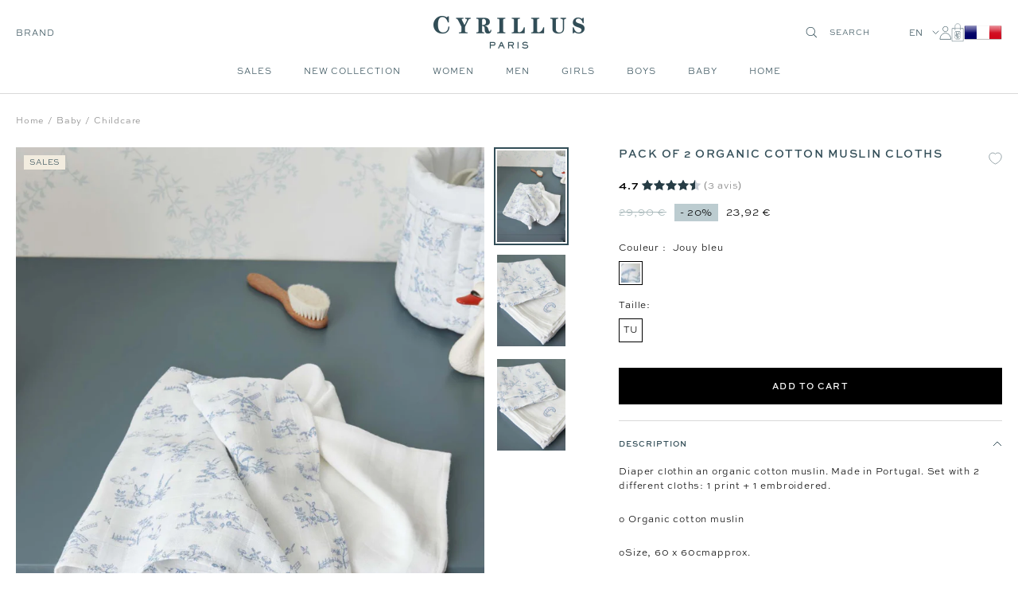

--- FILE ---
content_type: text/html; charset=utf-8
request_url: https://cyrillus.com/en/products/m-divers-bebe-acc-puericulture-jouy-bleu_2967
body_size: 41313
content:

<!doctype html><html
  class="no-js"
  lang="en"
  dir="ltr"
  
    data-market="fr"
  
>
  <head>
    
    <meta charset="utf-8">
    <meta
      name="viewport"
      content="width=device-width, initial-scale=1.0, height=device-height, minimum-scale=1.0, maximum-scale=1.0"
    >
    <meta name="theme-color" content="#ffffff">

    

    <title>Pack of 2 organic cotton muslin cloths - Cyrillus COM</title><meta name="description" content="Diaper clothin an organic cotton muslin. Made in Portugal. Set with 2 different cloths: 1 print + 1 embroidered. o Organic cotton muslin oSize, 60 x 60cmapprox. Cyrillusis mindful of the planet These diaper cloths are made in a certified organic cotton muslin.Organic cotton is grown in a more natural manner that uses n"><meta name="google-site-verification" content="LoZKsdho3oMMi0Vy8ECEcA7Ifyv_ZhUi-30AKCggqIE">


  
  
  
  

  <script type="text/javascript">
    
    (function() {
      function uuid() {
        return ('10000000-1000-4000-8000-100000000000').replace(/[018]/g, c => (
          c ^ (crypto.getRandomValues(new Uint8Array(1))[0] & (15 >> (c / 4)))).toString(16)
        );
      }
      function uuid_fallback() {
        return 'xxxxxxxx-xxxx-4xxx-yxxx-xxxxxxxxxxxx'.replace(/[xy]/g, function(c) {
          var r = Math.random() * 16 | 0, v = c == 'x' ? r : (r & 0x3 | 0x8);
          return v.toString(16);
        });
      }
      function getUUID() {
        
          // check if legacy cookie has uuid
          const old_uuid = getCookieValue(c_name);
          if (old_uuid) {
            removeLegacyCookie();
            return old_uuid;
          }
        

        if (crypto && typeof crypto.getRandomValues == "function") {
          return uuid();
        } else {
          return uuid_fallback();
        } 
      }
      function getTime(days) {
        let date = new Date();
        date.setTime(date.getTime() + (( days || 0 )*24*60*60*1000)); 
        return date.toUTCString();
      }
      function setC(name,value,days) {
        const domain = ';domain=' + window.location.hostname;
        document.cookie = name + "=" + value + ";expires=" + getTime(days) + ";path=/" + domain;
      }
      function isAlreadyExists(name) {
        return document.cookie.split(';').filter(pair => pair.includes(`${name}=`)).length > 0;
      }
      function getCookieValue(name) {
        const foundCookies = document.cookie.split(';').filter(pair => pair.includes(`${name}=`));
        if (foundCookies.length > 0) {
          return foundCookies[0].split('=')[1];
        }
        return null;
      }
      function removeLegacyCookie() {
        document.cookie = c_name + "=;expires=" + new Date(0).toUTCString() + ";path=/";
      }

      const c_name = "master-cookie-cy-com" || '',
        c_uuid = getUUID(),
        c_expiration_time = 365 / 1; 

      if (isAlreadyExists(c_name)) {
        // remove
        if (c_expiration_time == 0) {
          const domain = ';domain=' + window.location.hostname;
          document.cookie = c_name + "=;expires=" + new Date(0).toUTCString() + ";path=/" + domain;
        }
      } else { 
        // add
        setC(c_name, c_uuid, c_expiration_time); 
      }
    })();

  </script>



<script src="//cyrillus.com/cdn/shop/t/240/assets/browser-detect.js?v=173879018801254352951743674465" type="text/javascript"></script>


  <script>
    // Define dataLayer and the gtag function.
    window.dataLayer = window.dataLayer || [];
    function gtag() {
      dataLayer.push(arguments);
    }

    (() => {
      // Set default consent to 'denied' as a placeholder
      // Determine actual values based on your own requirements
      let defaultConsent = {
        ad_storage:'denied',
        analytics_storage:'denied',
        ad_user_data: 'denied',
        ad_personalization: 'denied',
        functionality_storage: 'granted',
        personalization_storage: 'denied',
        security_storage: 'granted',
      };


      let consentMode = window.localStorage.getItem('consentMode');
      if (consentMode) {
        consentMode = JSON.parse(consentMode);
        gtag('consent', 'default', {
          ...consentMode,
          wait_for_update: 500,
        });
      } else {

      gtag('consent', 'default', {
        ...defaultConsent,
        wait_for_update: 500,
      });
      }
    })();
  </script>






  <script>
    (function (w, l) {
      w[l] = w[l] || [];

      w[l].push(
        (function () {
          return arguments;
        })('set', 'url_passthrough', true)
      );
      w[l].push({ 'gtm.start': new Date().getTime(), event: 'gtm.js' });
    })(window, 'dataLayer');
  </script>

  
    <!-- Google Tag Manager -->
    <script>
      (function (w, d, s, l, i) {
        if (window._isLightHouse) {
          return;
        }
        w[l] = w[l] || [];

        const f = d.getElementsByTagName(s)[0],
          j = d.createElement(s);
        j.async = true;

        let url = 'https://www.googletagmanager.com/gtm.js?id=#tag_id#';

        const cdn_url = 'https://serv.cyrillus.com/gy2ji00ptvwxhp0.js?id=#tag_id#';
        if (cdn_url) url = cdn_url;
        if (/#\s*tag_id\s*#/i.test(url)) j.src = url.replace(/#\s*tag_id\s*#/i, i);
        else j.src = url + i;
        f.parentNode.insertBefore(j, f);
      })(window, document, 'script', 'dataLayer', 'GTM-KWVNQS6');
    </script>
    <!-- End Google Tag Manager -->
  



<link rel="shortcut icon" href="//cyrillus.com/cdn/shop/files/MicrosoftTeams-image_14_96x96.png?v=1755156619" type="image/png"><link rel="preconnect" href="https://cdn.shopify.com">
    <link rel="dns-prefetch" href="https://productreviews.shopifycdn.com">
    <link rel="dns-prefetch" href="https://www.google-analytics.com"><link rel="preconnect" href="https://fonts.shopifycdn.com" crossorigin><link rel="preload" as="script" href="//cyrillus.com/cdn/shop/t/240/assets/vendor.js?v=31715688253868339281743674465">
    <link rel="preload" as="script" href="//cyrillus.com/cdn/shop/t/240/assets/instant-page.js?v=121037932675038853521743674462"><link rel="preload" as="fetch" href="/en/products/m-divers-bebe-acc-puericulture-jouy-bleu_2967.js" crossorigin>
      



  <link
    rel="preload"
    as="image"
    imagesizes="(max-width: 740px) 100vw"
    imagesrcset="//cyrillus.com/cdn/shop/files/07614_0093_I067_NM_FA_F1XX.jpg?v=1690376568&width=800 800w
"
  >
  <link
    rel="preload"
    as="image"
    imagesizes="(min-width: 740.1px) 640px"
    imagesrcset="//cyrillus.com/cdn/shop/files/07614_0093_I067_NM_FA_F1XX.jpg?v=1690376568&width=400 400w, //cyrillus.com/cdn/shop/files/07614_0093_I067_NM_FA_F1XX.jpg?v=1690376568&width=600 600w, //cyrillus.com/cdn/shop/files/07614_0093_I067_NM_FA_F1XX.jpg?v=1690376568&width=800 800w, //cyrillus.com/cdn/shop/files/07614_0093_I067_NM_FA_F1XX.jpg?v=1690376568&width=1000 1000w
"
  >


<link rel="preload" as="script" href="//cyrillus.com/cdn/shop/t/240/assets/flickity.js?v=125430014455421737881743674468">
      <script src="https://widgets.clear-fashion.com/assets/widget.js" type="text/javascript" async></script><meta property="og:type" content="product">
  <meta property="og:title" content="Pack of 2 organic cotton muslin cloths">
  <meta property="product:price:amount" content="23,92">
  <meta property="product:price:currency" content="EUR"><meta property="og:image" content="http://cyrillus.com/cdn/shop/files/07614_0093_I067_NM_FA_F1XX.jpg?v=1690376568">
  <meta property="og:image:secure_url" content="https://cyrillus.com/cdn/shop/files/07614_0093_I067_NM_FA_F1XX.jpg?v=1690376568">
  <meta property="og:image:width" content="1320">
  <meta property="og:image:height" content="1760"><meta property="og:description" content="Diaper clothin an organic cotton muslin. Made in Portugal. Set with 2 different cloths: 1 print + 1 embroidered. o Organic cotton muslin oSize, 60 x 60cmapprox. Cyrillusis mindful of the planet These diaper cloths are made in a certified organic cotton muslin.Organic cotton is grown in a more natural manner that uses n"><meta property="og:url" content="https://cyrillus.com/en/products/m-divers-bebe-acc-puericulture-jouy-bleu_2967">
<meta property="og:site_name" content="Cyrillus COM"><meta name="twitter:card" content="summary"><meta name="twitter:title" content="Pack of 2 organic cotton muslin cloths">
  <meta name="twitter:description" content="Diaper clothin an organic cotton muslin. Made in Portugal. Set with 2 different cloths: 1 print + 1 embroidered.

o Organic cotton muslin
oSize, 60 x 60cmapprox.

Cyrillusis mindful of the planet
These diaper cloths are made in a certified organic cotton muslin.Organic cotton is grown in a more natural manner that uses no pesticides, chemical fertilizers or GMOs.
They alsomeetOeko-Tex standard 100(CQ1118/1). The certification guarantees the absence of toxic substances dangerous to health and the environment."><meta name="twitter:image" content="https://cyrillus.com/cdn/shop/files/07614_0093_I067_NM_FA_F1XX_1200x1200_crop_center.jpg?v=1690376568">
  <meta name="twitter:image:alt" content="">
    









<link rel="preload" href="//cyrillus.com/cdn/fonts/jost/jost_n2.7cf1d5ada8e7e487a344a1a211c13526576e9c10.woff2" as="font" type="font/woff2" crossorigin><link rel="preload" href="//cyrillus.com/cdn/fonts/abel/abel_n4.0254805ccf79872a96d53996a984f2b9039f9995.woff2" as="font" type="font/woff2" crossorigin><style>
  /* adobe font css */@import url("https://use.typekit.net/gwi0eqi.css");
  

  /* Typography (body) */

  /* Typography (heading) */

  /* Typography (heading secondary) */

  
  
  

  :root {--heading-color: 50, 77, 87;
      --text-color: 0, 0, 0;
      --colored-text-color: 50, 77, 87;
      --background: 255, 255, 255;
      --secondary-background: 245, 245, 245;
      --ternary-background: 255, 252, 245;
      --border-color: 217, 217, 217;
      --border-color-darker: 153, 153, 153;
      --success-color: 46, 158, 123;
      --success-background: 213, 236, 229;
      --error-color: 222, 42, 42;
      --error-background: 253, 240, 240;
      --warning-color: 50, 77, 87;
      --warning-background: 241, 243, 243;
      --primary-button-background: 0, 0, 0;
      --primary-button-text-color: 255, 255, 255;
      --secondary-button-background: 50, 77, 87;
      --secondary-button-text-color: 255, 255, 255;
      --ternary-button-background: 255, 255, 255;
      --ternary-button-text-color: 0, 0, 0;
      --product-star-rating: 246, 164, 41;
      --product-on-sale-accent: 133, 155, 158;
      --product-on-sale-label-accent: 188, 204, 208;
      --product-sold-out-accent: 111, 113, 155;
      --product-custom-label-background: 50, 77, 87;
      --product-custom-label-text-color: 255, 255, 255;
      --product-custom-label-2-background: 242, 236, 223;
      --product-custom-label-2-text-color: 0, 0, 0;
      --product-low-stock-text-color: 226, 145, 65;
      --product-in-stock-text-color: 13, 96, 10;
      --loading-bar-background: 0, 0, 0;

      /* new labels by metafields */
      --product-label-primary-text-color: 50, 77, 87;
      --product-label-primary-background: 242, 236, 223;
      --product-label-secondary-text-color: 50, 77, 87;
      --product-label-secondary-background: 255, 255, 255;
      --product-label-ternary-text-color: 50, 77, 87;
      --product-label-ternary-background: 188, 204, 208;

      --product-label-primary-variant-text-color: 50, 77, 87;
      --product-label-primary-variant-background: 255, 252, 245;
      --product-label-secondary-variant-text-color: 255, 255, 255;
      --product-label-secondary-variant-background: 18, 16, 131;
      --product-label-ternary-variant-text-color: 255, 255, 255;
      --product-label-ternary-variant-background: 222, 42, 42;


      /* We duplicate some "base" colors as root colors, which is useful to use on drawer elements or popover without. Those should not be overridden to avoid issues */
      --root-heading-color: 50, 77, 87;
      --root-text-color: 0, 0, 0;
      --root-colored-text-color: 50, 77, 87;
      --root-background: 255, 255, 255;
      --root-border-color: 217, 217, 217;
      --root-primary-button-background: 0, 0, 0;
      --root-primary-button-text-color: 255, 255, 255;

      /* Cart discount color */--cart-discount--color: 255, 255, 255;
      --cart-discount--background: 0, 0, 0;

      --base-font-size: 12px;

      /* heading font */
      --heading-font-family: sweet-sans-pro, sans-serif;
  
  ;
  
      --heading-font-weight: 700;
      --heading-font-style: normal;
      --heading-text-transform: uppercase;
      --heading-font-weight-light: 300;
      --heading-font-weight-normal: 400;
      --heading-font-weight-bold: 700;

      /* heading font */
      --heading-secondary-font-family: lora, serif;
  
  ;
  
      --heading-secondary-font-weight: 400;
      --heading-secondary-font-style: normal;
      --heading-secondary-font-weight-light: 300;
      --heading-secondary-font-weight-normal: 400;
      --heading-secondary-font-weight-bold: 700;

      /* body text font */
      --text-font-family: sweet-sans-pro, sans-serif;
  
  ;
  
      --text-font-weight: 400;
      --text-font-style: normal;
      --text-font-weight-light: 300;
      --text-font-weight-normal: 400;
      --text-font-weight-bold: 700;
      --text-font-bold-weight: 700; /* kept for compatibility */

      /* Typography (font size) */
      --heading-xxsmall-font-size: 9px;
      --heading-xsmall-font-size: 10px;
      --heading-small-font-size: 12px;
      --heading-large-font-size: 20px;
      --heading-h1-font-size: 20px;
      --heading-h2-font-size: 18px;
      --heading-h3-font-size: 16px;
      --heading-h4-font-size: 14px;
      --heading-h5-font-size: 12px;
      --heading-h6-font-size: 10px;

      /* Control the look and feel of the theme by changing radius of various elements */
      --button-border-radius: 0px;
      --block-border-radius: 0px;
      --block-border-radius-reduced: 0px;
      --color-swatch-border-radius: 0px;

      /* Button size */
      --button-height: 44px;
      --button-small-height: 40px;

      /* Form related */
      --form-input-field-height: 46px;
      --form-input-gap: 16px;
      --form-submit-margin: 24px;

      /* Product listing related variables */
      --product-list-block-spacing: 32px;

      /* Video related */
      --play-button-background: 255, 255, 255;
      --play-button-arrow: 0, 0, 0;

      /* RTL support */
      --transform-logical-flip: 1;
      --transform-origin-start: left;
      --transform-origin-end: right;

      /* Other */
      --zoom-cursor-svg-url: url(//cyrillus.com/cdn/shop/t/240/assets/zoom-cursor.svg?v=2060241536786510281743674491);
      --arrow-right-svg-url: url(//cyrillus.com/cdn/shop/t/240/assets/arrow-right.svg?v=149175000682579256581743674491);
      --arrow-left-svg-url: url(//cyrillus.com/cdn/shop/t/240/assets/arrow-left.svg?v=97071653293460760981743674492);

      /* Some useful variables that we can reuse in our CSS. Some explanation are needed for some of them:
         - container-max-width-minus-gutters: represents the container max width without the edge gutters
         - container-outer-width: considering the screen width, represent all the space outside the container
         - container-outer-margin: same as container-outer-width but get set to 0 inside a container
         - container-inner-width: the effective space inside the container (minus gutters)
         - grid-column-width: represents the width of a single column of the grid
         - vertical-breather: this is a variable that defines the global "spacing" between sections, and inside the section
                              to create some "breath" and minimum spacing
       */
      --container-max-width: 1600px;
      --container-gutter: 20px;
      --container-max-width-minus-gutters: calc(var(--container-max-width) - (var(--container-gutter)) * 2);
      --container-outer-width: max(calc((100vw - var(--container-max-width-minus-gutters)) / 2), var(--container-gutter));
      --container-outer-margin: var(--container-outer-width);
      --container-inner-width: calc(100vw - var(--container-outer-width) * 2);

      --grid-column-count: 10;
      --grid-gap: 24px;
      --grid-column-width: calc((100vw - var(--container-outer-width) * 2 - var(--grid-gap) * (var(--grid-column-count) - 1)) / var(--grid-column-count));

      --vertical-breather: 48px;
      --vertical-breather-tight: 24px;

      /* Shopify related variables */
      --payment-terms-background-color: #ffffff;

      /* default value if announcement bar is not present */
     --enable-sticky-announcement-bar: 0;
  }

  @media screen and (min-width: 741px) {
      :root {
          --container-gutter: 20px;
          --grid-column-count: 20;
          --vertical-breather: 64px;
          --vertical-breather-tight: 32px;

          /* Typography (font size) */
          --heading-xsmall-font-size: 10px;
          --heading-small-font-size: 12px;
          --heading-large-font-size: 20px;
          --heading-h1-font-size: 24px;
          --heading-h2-font-size: 22px;
          --heading-h3-font-size: 18px;
          --heading-h4-font-size: 16px;
          --heading-h5-font-size: 14px;
          --heading-h6-font-size: 12px;

          /* Form related */
          --form-input-field-height: 46px;
          --form-submit-margin: 24px;

          /* Button size */
          --button-height: 44px;
          --button-small-height: 40px;
      }
  }

  @media screen and (min-width: 1200px) {
      :root {
          --vertical-breather: 80px;
          --vertical-breather-tight: 40px;
          --product-list-block-spacing: 48px;

          /* Typography */
          --heading-large-font-size: 20px;
          --heading-h1-font-size: 34px;
          --heading-h2-font-size: 24px;
          --heading-h3-font-size: 22px;
          --heading-h4-font-size: 20px;
          --heading-h5-font-size: 18px;
          --heading-h6-font-size: 16px;

      }
  }

  @media screen and (min-width: 1600px) {
      :root {
          --vertical-breather: 90px;
          --vertical-breather-tight: 45px;
      }
  }
</style>

    
<!-- prettier-ignore -->
<script>


  // This allows to expose several variables to the global scope, to be used in scripts
  window.themeVariables = {
    settings: {
      direction: "ltr",
      pageType: "product",
      cartCount: 0,
      moneyFormat: "{{amount_with_comma_separator}} €",
      moneyWithCurrencyFormat: "{{amount_with_comma_separator}} € EUR",
      moneyWithoutTrailingZeros: false,
      showVendor: false,
      show_discount: true,
      discountMode: "percentage_no_label",
      discountStep: "1",
      discountMethod: "round",
      currencyCodeEnabled: false,
      cartType: "drawer",
      cartCurrency: "EUR",currentMarket:"fr",currentLocalization:"fr",
      defaultLocalization:"fr",
      mobileZoomFactor: 2.5,
	    enable_media_in_slider_collections: true,
	    enable_media_in_slider_sections: true,
	    enable_media_in_slider_reduced: true,
      gift_card_status: false,
      gift_card_e_type_prop: "E_GIFT_CARD",
      gift_card_type_prop: "GIFT_CARD",
      gift_card_balance_api_url: "https:\/\/cy-clients-api.the-oz.com\/com"
    },

    routes: {
      host: "cyrillus.com",
      rootUrl: "\/en",
      rootUrlWithoutSlash: "\/en",
      cartUrl: "\/en\/cart",
      productUrl: "/products",
      accountUrl: "account",
      cartAddUrl: "\/en\/cart\/add",
      cartChangeUrl: "\/en\/cart\/change",
      cartClearUrl: "\/en\/cart\/clear",
      searchUrl: "\/en\/search",
      predictiveSearchUrl: "\/en\/search\/suggest",
      productRecommendationsUrl: "\/en\/recommendations\/products",
      sl_cartUrl :  "/cart",
      sl_cartAddUrl :  "/cart/change",
      sl_productRecommendationsUrl:  "/recommendations/products"
    },

    strings: {
      accessibilityDelete: "Delete",
      accessibilityClose: "Close",
      collectionSoldOut: "Sold out",
      collectionDiscount: "Save @savings@",
      collectionFromPrice: "From ",
      productSalePrice: "Sale price",
      productRegularPrice: "Regular price",
      productFormUnavailable: "Unavailable",
      productFormSoldOut: "Sold out",
      productFormPreOrder: "Pre-order",
      productFormAddToCart: "Add to cart",
      searchNoResults: "No results could be found.",
      searchNewSearch: "New search",
      searchProducts: "Products",
      searchArticles: "Journal",
      searchPages: "Pages",
      searchCollections: "Collections",
      cartViewCart: "View cart",
      cartItemAdded: "Item added to your cart!",
      cartItemsAdded: "@count@ items added to your cart!",
      cartItemAddedShort: "Added to your cart!",
      cartAddOrderNote: "Add order note",
      cartEditOrderNote: "Edit order note",
      shippingEstimatorNoResults: "Sorry, we do not ship to your address.",
      shippingEstimatorOneResult: "There is one shipping rate for your address:",
      shippingEstimatorMultipleResults: "There are several shipping rates for your address:",
      shippingEstimatorError: "One or more error occurred while retrieving shipping rates:"
    },

    libs: {
      flickity: "\/\/cyrillus.com\/cdn\/shop\/t\/240\/assets\/flickity.js?v=125430014455421737881743674468",
      photoswipe: "\/\/cyrillus.com\/cdn\/shop\/t\/240\/assets\/photoswipe.js?v=132268647426145925301743674464",
      qrCode: "\/\/cyrillus.com\/cdn\/shopifycloud\/storefront\/assets\/themes_support\/vendor\/qrcode-3f2b403b.js"
    },

    breakpoints: {
      phone: 'screen and (max-width: 740px)',
      tablet: 'screen and (min-width: 741px) and (max-width: 999px)',
      tabletAndUp: 'screen and (min-width: 741px)',
      pocket: 'screen and (max-width: 999px)',
      lap: 'screen and (min-width: 1000px) and (max-width: 1199px)',
      lapAndUp: 'screen and (min-width: 1000px)',
      desktop: 'screen and (min-width: 1200px)',
      wide: 'screen and (min-width: 1400px)'
    },
    data : {
      user_id : "",
      encoded_user_id : "e3b0c44298fc1c149afbf4c8996fb92427ae41e4649b934ca495991b7852b855",
      shop : "cyrillus-the-oz.myshopify.com",
      shop_id: "56515461256",
      lang: "en",
      country: "FR",
    },
    apps: {
      onetrust_token: "",
      onetrust_no_autoblock: false
    },
    consent :{
      ready : false
    },
    tracking: {
	    gtm_use_product_type_as_item_category: false,
      cy_gtm_use_enrichment_ready_event: true,
      cy_gtm_events_without_global_data: true,
      cy_gtm_click_tracker_enable: false,
      cy_gtm_click_tracker_debug: false
    }
  };

  

  window.addEventListener('pageshow', async () => {
	  const cartContent = await (await fetch(`${window.themeVariables.routes.cartUrl}.js`, {cache: 'reload'})).json();
	  document.documentElement.dispatchEvent(new CustomEvent('cart:refresh', {detail: {cart: cartContent}}));
	  document.documentElement.dispatchEvent(new CustomEvent('cart:init', {detail: {cart: cartContent}}));
  });


  window.addEventListener('oz-consent:ready', (event) => {
    window.themeVariables.consent.ready = true;
    window.themeVariables.consent.provider = event.detail?.provider;
  });

  


  if ('noModule' in HTMLScriptElement.prototype) {
    // Old browsers (like IE) that does not support module will be considered as if not executing JS at all
    document.documentElement.className = document.documentElement.className.replace('no-js', 'js');

    requestAnimationFrame(() => {
      const viewportHeight = (window.visualViewport ? window.visualViewport.height : document.documentElement.clientHeight);
      document.documentElement.style.setProperty('--window-height',viewportHeight + 'px');
    });
  }// We save the product ID in local storage to be eventually used for recently viewed section
  try {
    const items = JSON.parse(localStorage.getItem('theme:recently-viewed-products') || '[]');

    // We check if the current product already exists, and if it does not, we add it at the start
    if (!items.includes(8457619439963)) {
      items.unshift(8457619439963);
    }

    localStorage.setItem('theme:recently-viewed-products', JSON.stringify(items.slice(0, 20)));
  } catch (e) {
    // Safari in private mode does not allow setting item, we silently fail
  }</script>

    <script>
   window.clientAPI = {
   	expiryDate: '',
   	apiURL: 'https://cy-clients-api.the-oz.com/com',
   	customerID: '',
   	testMode: 'false',
      
   };
  
</script>


    <script src="//cyrillus.com/cdn/shop/t/240/assets/vendor.js?v=31715688253868339281743674465" defer></script>
    <script src="//cyrillus.com/cdn/shop/t/240/assets/instant-page.js?v=121037932675038853521743674462" defer></script>
    <!-- main-css -->


  <link href="//cyrillus.com/cdn/shop/t/240/assets/__vite-main.d82f0a03.css" rel="stylesheet" type="text/css" media="all" />




  <script src="//cyrillus.com/cdn/shop/t/240/assets/__vite-main.3c668146.js" type="module" crossorigin="anonymous"></script>
  <link href="//cyrillus.com/cdn/shop/t/240/assets/__vite-main.ca275927.css" rel="stylesheet" type="text/css" media="all" />
  <link rel="modulepreload" href="//cyrillus.com/cdn/shop/t/240/assets/__vite-custom-html-element.e295bf2c.js" crossorigin="anonymous">
  <link rel="modulepreload" href="//cyrillus.com/cdn/shop/t/240/assets/__vite-cart.8b6b70e1.js" crossorigin="anonymous">
  <link rel="modulepreload" href="//cyrillus.com/cdn/shop/t/240/assets/__vite-user.f69ca4cb.js" crossorigin="anonymous">
  <link rel="modulepreload" href="//cyrillus.com/cdn/shop/t/240/assets/__vite-section-loader.cfabd402.js" crossorigin="anonymous">
  <link rel="modulepreload" href="//cyrillus.com/cdn/shop/t/240/assets/__vite-products.80a9323a.js" crossorigin="anonymous">
  <link rel="modulepreload" href="//cyrillus.com/cdn/shop/t/240/assets/__vite-product-html-element.14e636c9.js" crossorigin="anonymous">
  <link rel="modulepreload" href="//cyrillus.com/cdn/shop/t/240/assets/__vite-cancellable-form.00793a7e.js" crossorigin="anonymous">
  <link rel="modulepreload" href="//cyrillus.com/cdn/shop/t/240/assets/__vite-drawer.e6f5e9c2.js" crossorigin="anonymous">
  <link rel="modulepreload" href="//cyrillus.com/cdn/shop/t/240/assets/__vite-fetchWithTimeout.c8463fcd.js" crossorigin="anonymous">
  <link rel="modulepreload" href="//cyrillus.com/cdn/shop/t/240/assets/__vite-media-features.eec194f1.js" crossorigin="anonymous">
  <link rel="modulepreload" href="//cyrillus.com/cdn/shop/t/240/assets/__vite-image.763bf753.js" crossorigin="anonymous">
  <link rel="modulepreload" href="//cyrillus.com/cdn/shop/t/240/assets/__vite-dom.566f7651.js" crossorigin="anonymous">
  <link rel="modulepreload" href="//cyrillus.com/cdn/shop/t/240/assets/__vite-get-parent-target.5bbe01eb.js" crossorigin="anonymous">
  <link rel="modulepreload" href="//cyrillus.com/cdn/shop/t/240/assets/__vite-animation.9a0166b7.js" crossorigin="anonymous">
  <link rel="modulepreload" href="//cyrillus.com/cdn/shop/t/240/assets/__vite-trackingHelpers.387fe473.js" crossorigin="anonymous">
  <link rel="modulepreload" href="//cyrillus.com/cdn/shop/t/240/assets/__vite-impressions.17b59787.js" crossorigin="anonymous">
  <link rel="modulepreload" href="//cyrillus.com/cdn/shop/t/240/assets/__vite-redirect-logic.b06124fa.js" crossorigin="anonymous">
  <link rel="modulepreload" href="//cyrillus.com/cdn/shop/t/240/assets/__vite-debouncers.710db348.js" crossorigin="anonymous">
  <link rel="modulepreload" href="//cyrillus.com/cdn/shop/t/240/assets/__vite-aki-preview-store.2007cedd.js" crossorigin="anonymous">
  <link rel="modulepreload" href="//cyrillus.com/cdn/shop/t/240/assets/__vite-location.e499bba4.js" crossorigin="anonymous">
  <link rel="modulepreload" href="//cyrillus.com/cdn/shop/t/240/assets/__vite-utils.9fac69fd.js" crossorigin="anonymous">
  <link rel="modulepreload" href="//cyrillus.com/cdn/shop/t/240/assets/__vite-search.a4163ed3.js" crossorigin="anonymous">
  <link rel="modulepreload" href="//cyrillus.com/cdn/shop/t/240/assets/__vite-focus-trap.esm.cfa47d0b.js" crossorigin="anonymous">


    

<link rel="canonical" href="https://cyrillus.com/en/products/m-divers-bebe-acc-puericulture-jouy-bleu_2967">
<script>window.performance && window.performance.mark && window.performance.mark('shopify.content_for_header.start');</script><meta id="shopify-digital-wallet" name="shopify-digital-wallet" content="/56515461256/digital_wallets/dialog">

<script async="async" src="/checkouts/internal/preloads.js?locale=en-FR"></script>
<script id="shopify-features" type="application/json">{"accessToken":"bc96f4f282a209bc8d16f715ef893ed2","betas":["rich-media-storefront-analytics"],"domain":"cyrillus.com","predictiveSearch":true,"shopId":56515461256,"locale":"en"}</script>
<script>var Shopify = Shopify || {};
Shopify.shop = "cyrillus-the-oz.myshopify.com";
Shopify.locale = "en";
Shopify.currency = {"active":"EUR","rate":"1.0"};
Shopify.country = "FR";
Shopify.theme = {"name":"[PROD - COM - V2]","id":182108979547,"schema_name":"@theoz\/cyrillus","schema_version":"3.9.0 - 4.15.1","theme_store_id":null,"role":"main"};
Shopify.theme.handle = "null";
Shopify.theme.style = {"id":null,"handle":null};
Shopify.cdnHost = "cyrillus.com/cdn";
Shopify.routes = Shopify.routes || {};
Shopify.routes.root = "/en/";</script>
<script type="module">!function(o){(o.Shopify=o.Shopify||{}).modules=!0}(window);</script>
<script>!function(o){function n(){var o=[];function n(){o.push(Array.prototype.slice.apply(arguments))}return n.q=o,n}var t=o.Shopify=o.Shopify||{};t.loadFeatures=n(),t.autoloadFeatures=n()}(window);</script>
<script id="shop-js-analytics" type="application/json">{"pageType":"product"}</script>
<script defer="defer" async type="module" src="//cyrillus.com/cdn/shopifycloud/shop-js/modules/v2/client.init-shop-cart-sync_BT-GjEfc.en.esm.js"></script>
<script defer="defer" async type="module" src="//cyrillus.com/cdn/shopifycloud/shop-js/modules/v2/chunk.common_D58fp_Oc.esm.js"></script>
<script defer="defer" async type="module" src="//cyrillus.com/cdn/shopifycloud/shop-js/modules/v2/chunk.modal_xMitdFEc.esm.js"></script>
<script type="module">
  await import("//cyrillus.com/cdn/shopifycloud/shop-js/modules/v2/client.init-shop-cart-sync_BT-GjEfc.en.esm.js");
await import("//cyrillus.com/cdn/shopifycloud/shop-js/modules/v2/chunk.common_D58fp_Oc.esm.js");
await import("//cyrillus.com/cdn/shopifycloud/shop-js/modules/v2/chunk.modal_xMitdFEc.esm.js");

  window.Shopify.SignInWithShop?.initShopCartSync?.({"fedCMEnabled":true,"windoidEnabled":true});

</script>
<script>(function() {
  var isLoaded = false;
  
    if (isLoaded) return;
    isLoaded = true;
    window.shopifyAppsUrls = ["https:\/\/assets.smartwishlist.webmarked.net\/static\/v6\/smartwishlist.js?shop=cyrillus-the-oz.myshopify.com","\/\/social-login.oxiapps.com\/api\/init?vt=928377\u0026shop=cyrillus-the-oz.myshopify.com","https:\/\/crossborder-integration.global-e.com\/resources\/js\/app?shop=cyrillus-the-oz.myshopify.com","\/\/cdn.shopify.com\/proxy\/b9a14d9f47cccc263a103444dbef295c418452d25cbb9b528785ed9a16bebac9\/web.global-e.com\/merchant\/storefrontattributes?merchantid=1311\u0026shop=cyrillus-the-oz.myshopify.com\u0026sp-cache-control=cHVibGljLCBtYXgtYWdlPTkwMA","\/\/backinstock.useamp.com\/widget\/73270_1767159328.js?category=bis\u0026v=6\u0026shop=cyrillus-the-oz.myshopify.com"];
    function asyncLoad() { var urls = window.shopifyAppsUrls; for (var i = 0; i < urls.length; i++) {
      var s = document.createElement('script');
      s.type = 'text/javascript';
      s.async = true;
      s.src = urls[i];
      var x = document.getElementsByTagName('script')[0];
      x.parentNode.insertBefore(s, x);
    }
  };
  if(window.attachEvent) {
    window.attachEvent('onload', asyncLoad);
  } else {
    window.addEventListener('load', asyncLoad, false);
  }
})();</script>
<script id="__st">var __st={"a":56515461256,"offset":3600,"reqid":"45fa52e6-c07c-45bd-96f6-7c19ac171461-1769246982","pageurl":"cyrillus.com\/en\/products\/m-divers-bebe-acc-puericulture-jouy-bleu_2967","u":"f2c770520dda","p":"product","rtyp":"product","rid":8457619439963};</script>
<script>window.ShopifyPaypalV4VisibilityTracking = true;</script>
<script id="captcha-bootstrap">!function(){'use strict';const t='contact',e='account',n='new_comment',o=[[t,t],['blogs',n],['comments',n],[t,'customer']],c=[[e,'customer_login'],[e,'guest_login'],[e,'recover_customer_password'],[e,'create_customer']],r=t=>t.map((([t,e])=>`form[action*='/${t}']:not([data-nocaptcha='true']) input[name='form_type'][value='${e}']`)).join(','),a=t=>()=>t?[...document.querySelectorAll(t)].map((t=>t.form)):[];function s(){const t=[...o],e=r(t);return a(e)}const i='password',u='form_key',d=['recaptcha-v3-token','g-recaptcha-response','h-captcha-response',i],f=()=>{try{return window.sessionStorage}catch{return}},m='__shopify_v',_=t=>t.elements[u];function p(t,e,n=!1){try{const o=window.sessionStorage,c=JSON.parse(o.getItem(e)),{data:r}=function(t){const{data:e,action:n}=t;return t[m]||n?{data:e,action:n}:{data:t,action:n}}(c);for(const[e,n]of Object.entries(r))t.elements[e]&&(t.elements[e].value=n);n&&o.removeItem(e)}catch(o){console.error('form repopulation failed',{error:o})}}const l='form_type',E='cptcha';function T(t){t.dataset[E]=!0}const w=window,h=w.document,L='Shopify',v='ce_forms',y='captcha';let A=!1;((t,e)=>{const n=(g='f06e6c50-85a8-45c8-87d0-21a2b65856fe',I='https://cdn.shopify.com/shopifycloud/storefront-forms-hcaptcha/ce_storefront_forms_captcha_hcaptcha.v1.5.2.iife.js',D={infoText:'Protected by hCaptcha',privacyText:'Privacy',termsText:'Terms'},(t,e,n)=>{const o=w[L][v],c=o.bindForm;if(c)return c(t,g,e,D).then(n);var r;o.q.push([[t,g,e,D],n]),r=I,A||(h.body.append(Object.assign(h.createElement('script'),{id:'captcha-provider',async:!0,src:r})),A=!0)});var g,I,D;w[L]=w[L]||{},w[L][v]=w[L][v]||{},w[L][v].q=[],w[L][y]=w[L][y]||{},w[L][y].protect=function(t,e){n(t,void 0,e),T(t)},Object.freeze(w[L][y]),function(t,e,n,w,h,L){const[v,y,A,g]=function(t,e,n){const i=e?o:[],u=t?c:[],d=[...i,...u],f=r(d),m=r(i),_=r(d.filter((([t,e])=>n.includes(e))));return[a(f),a(m),a(_),s()]}(w,h,L),I=t=>{const e=t.target;return e instanceof HTMLFormElement?e:e&&e.form},D=t=>v().includes(t);t.addEventListener('submit',(t=>{const e=I(t);if(!e)return;const n=D(e)&&!e.dataset.hcaptchaBound&&!e.dataset.recaptchaBound,o=_(e),c=g().includes(e)&&(!o||!o.value);(n||c)&&t.preventDefault(),c&&!n&&(function(t){try{if(!f())return;!function(t){const e=f();if(!e)return;const n=_(t);if(!n)return;const o=n.value;o&&e.removeItem(o)}(t);const e=Array.from(Array(32),(()=>Math.random().toString(36)[2])).join('');!function(t,e){_(t)||t.append(Object.assign(document.createElement('input'),{type:'hidden',name:u})),t.elements[u].value=e}(t,e),function(t,e){const n=f();if(!n)return;const o=[...t.querySelectorAll(`input[type='${i}']`)].map((({name:t})=>t)),c=[...d,...o],r={};for(const[a,s]of new FormData(t).entries())c.includes(a)||(r[a]=s);n.setItem(e,JSON.stringify({[m]:1,action:t.action,data:r}))}(t,e)}catch(e){console.error('failed to persist form',e)}}(e),e.submit())}));const S=(t,e)=>{t&&!t.dataset[E]&&(n(t,e.some((e=>e===t))),T(t))};for(const o of['focusin','change'])t.addEventListener(o,(t=>{const e=I(t);D(e)&&S(e,y())}));const B=e.get('form_key'),M=e.get(l),P=B&&M;t.addEventListener('DOMContentLoaded',(()=>{const t=y();if(P)for(const e of t)e.elements[l].value===M&&p(e,B);[...new Set([...A(),...v().filter((t=>'true'===t.dataset.shopifyCaptcha))])].forEach((e=>S(e,t)))}))}(h,new URLSearchParams(w.location.search),n,t,e,['guest_login'])})(!0,!1)}();</script>
<script integrity="sha256-4kQ18oKyAcykRKYeNunJcIwy7WH5gtpwJnB7kiuLZ1E=" data-source-attribution="shopify.loadfeatures" defer="defer" src="//cyrillus.com/cdn/shopifycloud/storefront/assets/storefront/load_feature-a0a9edcb.js" crossorigin="anonymous"></script>
<script data-source-attribution="shopify.dynamic_checkout.dynamic.init">var Shopify=Shopify||{};Shopify.PaymentButton=Shopify.PaymentButton||{isStorefrontPortableWallets:!0,init:function(){window.Shopify.PaymentButton.init=function(){};var t=document.createElement("script");t.src="https://cyrillus.com/cdn/shopifycloud/portable-wallets/latest/portable-wallets.en.js",t.type="module",document.head.appendChild(t)}};
</script>
<script data-source-attribution="shopify.dynamic_checkout.buyer_consent">
  function portableWalletsHideBuyerConsent(e){var t=document.getElementById("shopify-buyer-consent"),n=document.getElementById("shopify-subscription-policy-button");t&&n&&(t.classList.add("hidden"),t.setAttribute("aria-hidden","true"),n.removeEventListener("click",e))}function portableWalletsShowBuyerConsent(e){var t=document.getElementById("shopify-buyer-consent"),n=document.getElementById("shopify-subscription-policy-button");t&&n&&(t.classList.remove("hidden"),t.removeAttribute("aria-hidden"),n.addEventListener("click",e))}window.Shopify?.PaymentButton&&(window.Shopify.PaymentButton.hideBuyerConsent=portableWalletsHideBuyerConsent,window.Shopify.PaymentButton.showBuyerConsent=portableWalletsShowBuyerConsent);
</script>
<script data-source-attribution="shopify.dynamic_checkout.cart.bootstrap">document.addEventListener("DOMContentLoaded",(function(){function t(){return document.querySelector("shopify-accelerated-checkout-cart, shopify-accelerated-checkout")}if(t())Shopify.PaymentButton.init();else{new MutationObserver((function(e,n){t()&&(Shopify.PaymentButton.init(),n.disconnect())})).observe(document.body,{childList:!0,subtree:!0})}}));
</script>

<script>window.performance && window.performance.mark && window.performance.mark('shopify.content_for_header.end');</script>





  <link href="https://monorail-edge.shopifysvc.com" rel="dns-prefetch">
<script>(function(){if ("sendBeacon" in navigator && "performance" in window) {try {var session_token_from_headers = performance.getEntriesByType('navigation')[0].serverTiming.find(x => x.name == '_s').description;} catch {var session_token_from_headers = undefined;}var session_cookie_matches = document.cookie.match(/_shopify_s=([^;]*)/);var session_token_from_cookie = session_cookie_matches && session_cookie_matches.length === 2 ? session_cookie_matches[1] : "";var session_token = session_token_from_headers || session_token_from_cookie || "";function handle_abandonment_event(e) {var entries = performance.getEntries().filter(function(entry) {return /monorail-edge.shopifysvc.com/.test(entry.name);});if (!window.abandonment_tracked && entries.length === 0) {window.abandonment_tracked = true;var currentMs = Date.now();var navigation_start = performance.timing.navigationStart;var payload = {shop_id: 56515461256,url: window.location.href,navigation_start,duration: currentMs - navigation_start,session_token,page_type: "product"};window.navigator.sendBeacon("https://monorail-edge.shopifysvc.com/v1/produce", JSON.stringify({schema_id: "online_store_buyer_site_abandonment/1.1",payload: payload,metadata: {event_created_at_ms: currentMs,event_sent_at_ms: currentMs}}));}}window.addEventListener('pagehide', handle_abandonment_event);}}());</script>
<script id="web-pixels-manager-setup">(function e(e,d,r,n,o){if(void 0===o&&(o={}),!Boolean(null===(a=null===(i=window.Shopify)||void 0===i?void 0:i.analytics)||void 0===a?void 0:a.replayQueue)){var i,a;window.Shopify=window.Shopify||{};var t=window.Shopify;t.analytics=t.analytics||{};var s=t.analytics;s.replayQueue=[],s.publish=function(e,d,r){return s.replayQueue.push([e,d,r]),!0};try{self.performance.mark("wpm:start")}catch(e){}var l=function(){var e={modern:/Edge?\/(1{2}[4-9]|1[2-9]\d|[2-9]\d{2}|\d{4,})\.\d+(\.\d+|)|Firefox\/(1{2}[4-9]|1[2-9]\d|[2-9]\d{2}|\d{4,})\.\d+(\.\d+|)|Chrom(ium|e)\/(9{2}|\d{3,})\.\d+(\.\d+|)|(Maci|X1{2}).+ Version\/(15\.\d+|(1[6-9]|[2-9]\d|\d{3,})\.\d+)([,.]\d+|)( \(\w+\)|)( Mobile\/\w+|) Safari\/|Chrome.+OPR\/(9{2}|\d{3,})\.\d+\.\d+|(CPU[ +]OS|iPhone[ +]OS|CPU[ +]iPhone|CPU IPhone OS|CPU iPad OS)[ +]+(15[._]\d+|(1[6-9]|[2-9]\d|\d{3,})[._]\d+)([._]\d+|)|Android:?[ /-](13[3-9]|1[4-9]\d|[2-9]\d{2}|\d{4,})(\.\d+|)(\.\d+|)|Android.+Firefox\/(13[5-9]|1[4-9]\d|[2-9]\d{2}|\d{4,})\.\d+(\.\d+|)|Android.+Chrom(ium|e)\/(13[3-9]|1[4-9]\d|[2-9]\d{2}|\d{4,})\.\d+(\.\d+|)|SamsungBrowser\/([2-9]\d|\d{3,})\.\d+/,legacy:/Edge?\/(1[6-9]|[2-9]\d|\d{3,})\.\d+(\.\d+|)|Firefox\/(5[4-9]|[6-9]\d|\d{3,})\.\d+(\.\d+|)|Chrom(ium|e)\/(5[1-9]|[6-9]\d|\d{3,})\.\d+(\.\d+|)([\d.]+$|.*Safari\/(?![\d.]+ Edge\/[\d.]+$))|(Maci|X1{2}).+ Version\/(10\.\d+|(1[1-9]|[2-9]\d|\d{3,})\.\d+)([,.]\d+|)( \(\w+\)|)( Mobile\/\w+|) Safari\/|Chrome.+OPR\/(3[89]|[4-9]\d|\d{3,})\.\d+\.\d+|(CPU[ +]OS|iPhone[ +]OS|CPU[ +]iPhone|CPU IPhone OS|CPU iPad OS)[ +]+(10[._]\d+|(1[1-9]|[2-9]\d|\d{3,})[._]\d+)([._]\d+|)|Android:?[ /-](13[3-9]|1[4-9]\d|[2-9]\d{2}|\d{4,})(\.\d+|)(\.\d+|)|Mobile Safari.+OPR\/([89]\d|\d{3,})\.\d+\.\d+|Android.+Firefox\/(13[5-9]|1[4-9]\d|[2-9]\d{2}|\d{4,})\.\d+(\.\d+|)|Android.+Chrom(ium|e)\/(13[3-9]|1[4-9]\d|[2-9]\d{2}|\d{4,})\.\d+(\.\d+|)|Android.+(UC? ?Browser|UCWEB|U3)[ /]?(15\.([5-9]|\d{2,})|(1[6-9]|[2-9]\d|\d{3,})\.\d+)\.\d+|SamsungBrowser\/(5\.\d+|([6-9]|\d{2,})\.\d+)|Android.+MQ{2}Browser\/(14(\.(9|\d{2,})|)|(1[5-9]|[2-9]\d|\d{3,})(\.\d+|))(\.\d+|)|K[Aa][Ii]OS\/(3\.\d+|([4-9]|\d{2,})\.\d+)(\.\d+|)/},d=e.modern,r=e.legacy,n=navigator.userAgent;return n.match(d)?"modern":n.match(r)?"legacy":"unknown"}(),u="modern"===l?"modern":"legacy",c=(null!=n?n:{modern:"",legacy:""})[u],f=function(e){return[e.baseUrl,"/wpm","/b",e.hashVersion,"modern"===e.buildTarget?"m":"l",".js"].join("")}({baseUrl:d,hashVersion:r,buildTarget:u}),m=function(e){var d=e.version,r=e.bundleTarget,n=e.surface,o=e.pageUrl,i=e.monorailEndpoint;return{emit:function(e){var a=e.status,t=e.errorMsg,s=(new Date).getTime(),l=JSON.stringify({metadata:{event_sent_at_ms:s},events:[{schema_id:"web_pixels_manager_load/3.1",payload:{version:d,bundle_target:r,page_url:o,status:a,surface:n,error_msg:t},metadata:{event_created_at_ms:s}}]});if(!i)return console&&console.warn&&console.warn("[Web Pixels Manager] No Monorail endpoint provided, skipping logging."),!1;try{return self.navigator.sendBeacon.bind(self.navigator)(i,l)}catch(e){}var u=new XMLHttpRequest;try{return u.open("POST",i,!0),u.setRequestHeader("Content-Type","text/plain"),u.send(l),!0}catch(e){return console&&console.warn&&console.warn("[Web Pixels Manager] Got an unhandled error while logging to Monorail."),!1}}}}({version:r,bundleTarget:l,surface:e.surface,pageUrl:self.location.href,monorailEndpoint:e.monorailEndpoint});try{o.browserTarget=l,function(e){var d=e.src,r=e.async,n=void 0===r||r,o=e.onload,i=e.onerror,a=e.sri,t=e.scriptDataAttributes,s=void 0===t?{}:t,l=document.createElement("script"),u=document.querySelector("head"),c=document.querySelector("body");if(l.async=n,l.src=d,a&&(l.integrity=a,l.crossOrigin="anonymous"),s)for(var f in s)if(Object.prototype.hasOwnProperty.call(s,f))try{l.dataset[f]=s[f]}catch(e){}if(o&&l.addEventListener("load",o),i&&l.addEventListener("error",i),u)u.appendChild(l);else{if(!c)throw new Error("Did not find a head or body element to append the script");c.appendChild(l)}}({src:f,async:!0,onload:function(){if(!function(){var e,d;return Boolean(null===(d=null===(e=window.Shopify)||void 0===e?void 0:e.analytics)||void 0===d?void 0:d.initialized)}()){var d=window.webPixelsManager.init(e)||void 0;if(d){var r=window.Shopify.analytics;r.replayQueue.forEach((function(e){var r=e[0],n=e[1],o=e[2];d.publishCustomEvent(r,n,o)})),r.replayQueue=[],r.publish=d.publishCustomEvent,r.visitor=d.visitor,r.initialized=!0}}},onerror:function(){return m.emit({status:"failed",errorMsg:"".concat(f," has failed to load")})},sri:function(e){var d=/^sha384-[A-Za-z0-9+/=]+$/;return"string"==typeof e&&d.test(e)}(c)?c:"",scriptDataAttributes:o}),m.emit({status:"loading"})}catch(e){m.emit({status:"failed",errorMsg:(null==e?void 0:e.message)||"Unknown error"})}}})({shopId: 56515461256,storefrontBaseUrl: "https://cyrillus.com",extensionsBaseUrl: "https://extensions.shopifycdn.com/cdn/shopifycloud/web-pixels-manager",monorailEndpoint: "https://monorail-edge.shopifysvc.com/unstable/produce_batch",surface: "storefront-renderer",enabledBetaFlags: ["2dca8a86"],webPixelsConfigList: [{"id":"656343387","configuration":"{\"accountID\":\"shopify-56515461256\", \"endpoint\":\"https:\/\/connect.nosto.com\"}","eventPayloadVersion":"v1","runtimeContext":"STRICT","scriptVersion":"85848493c2a1c7a4bbf22728b6f9f31f","type":"APP","apiClientId":272825,"privacyPurposes":["ANALYTICS","MARKETING"],"dataSharingAdjustments":{"protectedCustomerApprovalScopes":["read_customer_personal_data"]}},{"id":"577241435","configuration":"{\"accountId\":\"Global-e\",\"merchantId\":\"1311\",\"baseApiUrl\":\"https:\/\/checkout-service.global-e.com\/api\/v1\",\"siteId\":\"7ce243a1e1a2\",\"BorderfreeMetaCAPIEnabled\":\"False\",\"FT_IsLegacyAnalyticsSDKEnabled\":\"True\",\"FT_IsAnalyticsSDKEnabled\":\"False\",\"CDNUrl\":\"https:\/\/webservices.global-e.com\/\",\"BfGoogleAdsEnabled\":\"false\"}","eventPayloadVersion":"v1","runtimeContext":"STRICT","scriptVersion":"07f17466e0885c524b92de369a41e2cd","type":"APP","apiClientId":5806573,"privacyPurposes":["SALE_OF_DATA"],"dataSharingAdjustments":{"protectedCustomerApprovalScopes":["read_customer_address","read_customer_email","read_customer_name","read_customer_personal_data","read_customer_phone"]}},{"id":"246808923","eventPayloadVersion":"1","runtimeContext":"LAX","scriptVersion":"1","type":"CUSTOM","privacyPurposes":[],"name":"GTM_NEW_Theme_oz"},{"id":"shopify-app-pixel","configuration":"{}","eventPayloadVersion":"v1","runtimeContext":"STRICT","scriptVersion":"0450","apiClientId":"shopify-pixel","type":"APP","privacyPurposes":["ANALYTICS","MARKETING"]},{"id":"shopify-custom-pixel","eventPayloadVersion":"v1","runtimeContext":"LAX","scriptVersion":"0450","apiClientId":"shopify-pixel","type":"CUSTOM","privacyPurposes":["ANALYTICS","MARKETING"]}],isMerchantRequest: false,initData: {"shop":{"name":"Cyrillus COM","paymentSettings":{"currencyCode":"EUR"},"myshopifyDomain":"cyrillus-the-oz.myshopify.com","countryCode":"FR","storefrontUrl":"https:\/\/cyrillus.com\/en"},"customer":null,"cart":null,"checkout":null,"productVariants":[{"price":{"amount":23.92,"currencyCode":"EUR"},"product":{"title":"Pack of 2 organic cotton muslin cloths","vendor":"Cyrillus COM","id":"8457619439963","untranslatedTitle":"Pack of 2 organic cotton muslin cloths","url":"\/en\/products\/m-divers-bebe-acc-puericulture-jouy-bleu_2967","type":"M-DIVERS BEBE"},"id":"46811208253787","image":{"src":"\/\/cyrillus.com\/cdn\/shop\/files\/07614_0093_I067_NM_FA_F1XX.jpg?v=1690376568"},"sku":"07614-0093_06G_001","title":"TU \/ JOUY BLEU","untranslatedTitle":"TU \/ JOUY BLEU"}],"purchasingCompany":null},},"https://cyrillus.com/cdn","fcfee988w5aeb613cpc8e4bc33m6693e112",{"modern":"","legacy":""},{"shopId":"56515461256","storefrontBaseUrl":"https:\/\/cyrillus.com","extensionBaseUrl":"https:\/\/extensions.shopifycdn.com\/cdn\/shopifycloud\/web-pixels-manager","surface":"storefront-renderer","enabledBetaFlags":"[\"2dca8a86\"]","isMerchantRequest":"false","hashVersion":"fcfee988w5aeb613cpc8e4bc33m6693e112","publish":"custom","events":"[[\"page_viewed\",{}],[\"product_viewed\",{\"productVariant\":{\"price\":{\"amount\":23.92,\"currencyCode\":\"EUR\"},\"product\":{\"title\":\"Pack of 2 organic cotton muslin cloths\",\"vendor\":\"Cyrillus COM\",\"id\":\"8457619439963\",\"untranslatedTitle\":\"Pack of 2 organic cotton muslin cloths\",\"url\":\"\/en\/products\/m-divers-bebe-acc-puericulture-jouy-bleu_2967\",\"type\":\"M-DIVERS BEBE\"},\"id\":\"46811208253787\",\"image\":{\"src\":\"\/\/cyrillus.com\/cdn\/shop\/files\/07614_0093_I067_NM_FA_F1XX.jpg?v=1690376568\"},\"sku\":\"07614-0093_06G_001\",\"title\":\"TU \/ JOUY BLEU\",\"untranslatedTitle\":\"TU \/ JOUY BLEU\"}}]]"});</script><script>
  window.ShopifyAnalytics = window.ShopifyAnalytics || {};
  window.ShopifyAnalytics.meta = window.ShopifyAnalytics.meta || {};
  window.ShopifyAnalytics.meta.currency = 'EUR';
  var meta = {"product":{"id":8457619439963,"gid":"gid:\/\/shopify\/Product\/8457619439963","vendor":"Cyrillus COM","type":"M-DIVERS BEBE","handle":"m-divers-bebe-acc-puericulture-jouy-bleu_2967","variants":[{"id":46811208253787,"price":2392,"name":"Pack of 2 organic cotton muslin cloths - TU \/ JOUY BLEU","public_title":"TU \/ JOUY BLEU","sku":"07614-0093_06G_001"}],"remote":false},"page":{"pageType":"product","resourceType":"product","resourceId":8457619439963,"requestId":"45fa52e6-c07c-45bd-96f6-7c19ac171461-1769246982"}};
  for (var attr in meta) {
    window.ShopifyAnalytics.meta[attr] = meta[attr];
  }
</script>
<script class="analytics">
  (function () {
    var customDocumentWrite = function(content) {
      var jquery = null;

      if (window.jQuery) {
        jquery = window.jQuery;
      } else if (window.Checkout && window.Checkout.$) {
        jquery = window.Checkout.$;
      }

      if (jquery) {
        jquery('body').append(content);
      }
    };

    var hasLoggedConversion = function(token) {
      if (token) {
        return document.cookie.indexOf('loggedConversion=' + token) !== -1;
      }
      return false;
    }

    var setCookieIfConversion = function(token) {
      if (token) {
        var twoMonthsFromNow = new Date(Date.now());
        twoMonthsFromNow.setMonth(twoMonthsFromNow.getMonth() + 2);

        document.cookie = 'loggedConversion=' + token + '; expires=' + twoMonthsFromNow;
      }
    }

    var trekkie = window.ShopifyAnalytics.lib = window.trekkie = window.trekkie || [];
    if (trekkie.integrations) {
      return;
    }
    trekkie.methods = [
      'identify',
      'page',
      'ready',
      'track',
      'trackForm',
      'trackLink'
    ];
    trekkie.factory = function(method) {
      return function() {
        var args = Array.prototype.slice.call(arguments);
        args.unshift(method);
        trekkie.push(args);
        return trekkie;
      };
    };
    for (var i = 0; i < trekkie.methods.length; i++) {
      var key = trekkie.methods[i];
      trekkie[key] = trekkie.factory(key);
    }
    trekkie.load = function(config) {
      trekkie.config = config || {};
      trekkie.config.initialDocumentCookie = document.cookie;
      var first = document.getElementsByTagName('script')[0];
      var script = document.createElement('script');
      script.type = 'text/javascript';
      script.onerror = function(e) {
        var scriptFallback = document.createElement('script');
        scriptFallback.type = 'text/javascript';
        scriptFallback.onerror = function(error) {
                var Monorail = {
      produce: function produce(monorailDomain, schemaId, payload) {
        var currentMs = new Date().getTime();
        var event = {
          schema_id: schemaId,
          payload: payload,
          metadata: {
            event_created_at_ms: currentMs,
            event_sent_at_ms: currentMs
          }
        };
        return Monorail.sendRequest("https://" + monorailDomain + "/v1/produce", JSON.stringify(event));
      },
      sendRequest: function sendRequest(endpointUrl, payload) {
        // Try the sendBeacon API
        if (window && window.navigator && typeof window.navigator.sendBeacon === 'function' && typeof window.Blob === 'function' && !Monorail.isIos12()) {
          var blobData = new window.Blob([payload], {
            type: 'text/plain'
          });

          if (window.navigator.sendBeacon(endpointUrl, blobData)) {
            return true;
          } // sendBeacon was not successful

        } // XHR beacon

        var xhr = new XMLHttpRequest();

        try {
          xhr.open('POST', endpointUrl);
          xhr.setRequestHeader('Content-Type', 'text/plain');
          xhr.send(payload);
        } catch (e) {
          console.log(e);
        }

        return false;
      },
      isIos12: function isIos12() {
        return window.navigator.userAgent.lastIndexOf('iPhone; CPU iPhone OS 12_') !== -1 || window.navigator.userAgent.lastIndexOf('iPad; CPU OS 12_') !== -1;
      }
    };
    Monorail.produce('monorail-edge.shopifysvc.com',
      'trekkie_storefront_load_errors/1.1',
      {shop_id: 56515461256,
      theme_id: 182108979547,
      app_name: "storefront",
      context_url: window.location.href,
      source_url: "//cyrillus.com/cdn/s/trekkie.storefront.8d95595f799fbf7e1d32231b9a28fd43b70c67d3.min.js"});

        };
        scriptFallback.async = true;
        scriptFallback.src = '//cyrillus.com/cdn/s/trekkie.storefront.8d95595f799fbf7e1d32231b9a28fd43b70c67d3.min.js';
        first.parentNode.insertBefore(scriptFallback, first);
      };
      script.async = true;
      script.src = '//cyrillus.com/cdn/s/trekkie.storefront.8d95595f799fbf7e1d32231b9a28fd43b70c67d3.min.js';
      first.parentNode.insertBefore(script, first);
    };
    trekkie.load(
      {"Trekkie":{"appName":"storefront","development":false,"defaultAttributes":{"shopId":56515461256,"isMerchantRequest":null,"themeId":182108979547,"themeCityHash":"18308747319625940127","contentLanguage":"en","currency":"EUR"},"isServerSideCookieWritingEnabled":true,"monorailRegion":"shop_domain","enabledBetaFlags":["65f19447"]},"Session Attribution":{},"S2S":{"facebookCapiEnabled":false,"source":"trekkie-storefront-renderer","apiClientId":580111}}
    );

    var loaded = false;
    trekkie.ready(function() {
      if (loaded) return;
      loaded = true;

      window.ShopifyAnalytics.lib = window.trekkie;

      var originalDocumentWrite = document.write;
      document.write = customDocumentWrite;
      try { window.ShopifyAnalytics.merchantGoogleAnalytics.call(this); } catch(error) {};
      document.write = originalDocumentWrite;

      window.ShopifyAnalytics.lib.page(null,{"pageType":"product","resourceType":"product","resourceId":8457619439963,"requestId":"45fa52e6-c07c-45bd-96f6-7c19ac171461-1769246982","shopifyEmitted":true});

      var match = window.location.pathname.match(/checkouts\/(.+)\/(thank_you|post_purchase)/)
      var token = match? match[1]: undefined;
      if (!hasLoggedConversion(token)) {
        setCookieIfConversion(token);
        window.ShopifyAnalytics.lib.track("Viewed Product",{"currency":"EUR","variantId":46811208253787,"productId":8457619439963,"productGid":"gid:\/\/shopify\/Product\/8457619439963","name":"Pack of 2 organic cotton muslin cloths - TU \/ JOUY BLEU","price":"23.92","sku":"07614-0093_06G_001","brand":"Cyrillus COM","variant":"TU \/ JOUY BLEU","category":"M-DIVERS BEBE","nonInteraction":true,"remote":false},undefined,undefined,{"shopifyEmitted":true});
      window.ShopifyAnalytics.lib.track("monorail:\/\/trekkie_storefront_viewed_product\/1.1",{"currency":"EUR","variantId":46811208253787,"productId":8457619439963,"productGid":"gid:\/\/shopify\/Product\/8457619439963","name":"Pack of 2 organic cotton muslin cloths - TU \/ JOUY BLEU","price":"23.92","sku":"07614-0093_06G_001","brand":"Cyrillus COM","variant":"TU \/ JOUY BLEU","category":"M-DIVERS BEBE","nonInteraction":true,"remote":false,"referer":"https:\/\/cyrillus.com\/en\/products\/m-divers-bebe-acc-puericulture-jouy-bleu_2967"});
      }
    });


        var eventsListenerScript = document.createElement('script');
        eventsListenerScript.async = true;
        eventsListenerScript.src = "//cyrillus.com/cdn/shopifycloud/storefront/assets/shop_events_listener-3da45d37.js";
        document.getElementsByTagName('head')[0].appendChild(eventsListenerScript);

})();</script>
<script
  defer
  src="https://cyrillus.com/cdn/shopifycloud/perf-kit/shopify-perf-kit-3.0.4.min.js"
  data-application="storefront-renderer"
  data-shop-id="56515461256"
  data-render-region="gcp-us-east1"
  data-page-type="product"
  data-theme-instance-id="182108979547"
  data-theme-name="@theoz/cyrillus"
  data-theme-version="3.9.0 - 4.15.1"
  data-monorail-region="shop_domain"
  data-resource-timing-sampling-rate="10"
  data-shs="true"
  data-shs-beacon="true"
  data-shs-export-with-fetch="true"
  data-shs-logs-sample-rate="1"
  data-shs-beacon-endpoint="https://cyrillus.com/api/collect"
></script>
</head>

  <body
    class="no-focus-outline  features--image-zoom  template--product"
    data-instant-allow-query-string
  ><script>
  (() => {
    const temEvent = [];
    let isReady = false;

    function manageConsentFromShopify(cons) {
      const { marketingAllowed, analyticsAllowed, preferencesAllowed } = cons;

      const consent = {
        ad_storage: typeof marketingAllowed === 'boolean' ? (marketingAllowed ? 'granted' : 'denied') : undefined,
        analytics_storage:
          typeof analyticsAllowed === 'boolean' ? (analyticsAllowed ? 'granted' : 'denied') : undefined,
        ad_user_data: typeof marketingAllowed === 'boolean' ? (marketingAllowed ? 'granted' : 'denied') : undefined,
        ad_personalization:
          typeof preferencesAllowed === 'boolean' ? (preferencesAllowed ? 'granted' : 'denied') : undefined,
      };

      document.body.dispatchEvent(
        new CustomEvent('google-consent', {
          bubbles: true,
          detail: consent,
        })
      );
    }

    function manageConsent(event) {
      if (!isReady) {
        temEvent.push(event);
        return;
      }

      let consentMode = event.detail;
      if (!consentMode) return;

      const { analytics = false, preferences = false, marketing = false, sale_of_data = false } = consentMode;

      // Gère le consent Shopify
      if (window.Shopify?.customerPrivacy) {
        const trackingConsent = {
          analytics,
          preferences,
          marketing,
          sale_of_data,
        };

        window.Shopify.customerPrivacy.setTrackingConsent(trackingConsent, () => {
          console.log('shopify consent set to', trackingConsent);
        });
      }
    }

    window.addEventListener('DOMContentLoaded', () => {
      // consent
      window.Shopify.loadFeatures([
        {
          name: 'consent-tracking-api',
          version: '0.1',
          onLoad: () => {
            isReady = true;
            temEvent.forEach(manageConsent);

            document.dispatchEvent(
              new CustomEvent('consent:loaded', {
                bubbles: true,
              })
            );

            if (Shopify.customerPrivacy.shouldShowBanner()) {
              const { marketing, analytics, preferences } = Shopify.customerPrivacy.currentVisitorConsent();

              const consent = {
                marketingAllowed: marketing ? marketing === 'yes' : undefined,
                analyticsAllowed: analytics ? analytics === 'yes' : undefined,
                preferencesAllowed: preferences ? preferences === 'yes' : undefined,
              };

              manageConsentFromShopify(consent);

              window.dispatchEvent(
                new CustomEvent('oz-consent:ready', {
                  bubbles: true,
                  detail: {
                    provider: 'shopify',
                  },
                })
              );

              document.addEventListener('visitorConsentCollected', (event) => manageConsentFromShopify(event.detail));

              // se branche sur le lien open cookie du footer
              document.addEventListener('cookie:relaunch', () => {
                privacyBanner?.showPreferences();
              });
            }
          },
        },
      ]);
    });

    window.addEventListener('shopify:consent:change', manageConsent);
  })();
</script>





<script type="text/javascript">
  (function () {


    

  (function () {
    window.gdprAppliesGlobally = false;
    (function (e, r) {
      const t = document.createElement('link');
      t.rel = 'preconnect';
      t.as = 'script';
      const n = document.createElement('link');
      n.rel = 'dns-prefetch';
      n.as = 'script';
      const i = document.createElement('link');
      i.rel = 'preload';
      i.as = 'script';
      const o = document.createElement('script');
      o.id = 'spcloader';
      o.type = 'text/javascript';
      o['async'] = true;
      o.charset = 'utf-8';
      let a = 'https://sdk.privacy-center.org/' + e + '/loader.js?target_type=notice&target=' + r;
      if (window.didomiConfig && window.didomiConfig.user) {
        const c = window.didomiConfig.user;
        const s = c.country;
        const d = c.region;
        if (s) {
          a = a + '&country=' + s;
          if (d) {
            a = a + '&region=' + d;
          }
        }
      }
      t.href = 'https://sdk.privacy-center.org/';
      n.href = 'https://sdk.privacy-center.org/';
      i.href = a;
      o.src = a;
      const p = document.getElementsByTagName('script')[0];
      p.parentNode.insertBefore(t, p);
      p.parentNode.insertBefore(n, p);
      p.parentNode.insertBefore(i, p);
      p.parentNode.insertBefore(o, p);
    })('792e4297-6c2c-4b16-b2a1-2fc8bb97fb9d', 'j9Hbxcbw');

    function updateConsent(force = false) {
      const status = window.Didomi.getCurrentUserStatus();
      const {purposes, consent_string } = (status || {})

      if (!purposes ) return;

      const firstTime = !force && !consent_string;

      const ad_storage = purposes['ads-FGQrVnbK'];
      const analytics_storage = purposes['stats-3FyJFxxg'];
      const ad_personalization = purposes['perso-GcyrjAny'];

      // Envoi du consent Google
      document.body.dispatchEvent(
        new CustomEvent('google-consent', {
          bubbles: true,
          detail: {
            ad_storage: !firstTime ? ad_storage && ad_storage.enabled ? 'granted' : 'denied' : undefined,
            analytics_storage: !firstTime ? analytics_storage && analytics_storage.enabled ? 'granted' : 'denied' : undefined,
            ad_user_data: !firstTime ? ad_storage && ad_storage.enabled ? 'granted' : 'denied' : undefined,
            ad_personalization: !firstTime ?ad_personalization && ad_personalization.enabled ? 'granted' : 'denied' : undefined,
          },
        })
      );

      // Gère le consent Shopify
      window.dispatchEvent(
        new CustomEvent('shopify:consent:change', {
          bubbles: true,
          detail: {
            analytics: analytics_storage && analytics_storage.enabled,
            preferences: ad_personalization && ad_personalization.enabled,
            marketing: ad_storage && ad_storage.enabled,
            sale_of_data: false,
          },
        })
      );
    }

    // se branche sur le lien open cookie du footer
    document.addEventListener('cookie:relaunch', () => {
      window.Didomi.preferences.show();
    });

    window.didomiOnReady = window.didomiOnReady || [];
    window.didomiOnReady.push(() => {
      updateConsent ();

      window.dispatchEvent(
        new CustomEvent('oz-consent:ready', {
          bubbles: true,
          detail: {
            provider: "didomi"
          },
        })
      );


    });
    window.didomiEventListeners = window.didomiEventListeners || [];
    window.didomiEventListeners.push({ event: 'consent.changed', listener: () => updateConsent(true) });
  })();
    

  })();
</script>






  <!-- Google Tag Manager (noscript) -->
  <noscript
    ><iframe
      src="https://www.googletagmanager.com/ns.html?id=GTM-KWVNQS6"
      height="0"
      width="0"
      style="display:none;visibility:hidden"
    ></iframe
  ></noscript>
  <!-- End Google Tag Manager (noscript) -->




  <script src="//cyrillus.com/cdn/shop/t/240/assets/__vite-gtm-body-tag.220536d9.js" type="module" crossorigin="anonymous"></script>
  <link rel="modulepreload" href="//cyrillus.com/cdn/shop/t/240/assets/__vite-products.80a9323a.js" crossorigin="anonymous">
  <link rel="modulepreload" href="//cyrillus.com/cdn/shop/t/240/assets/__vite-impressions.17b59787.js" crossorigin="anonymous">
  <link rel="modulepreload" href="//cyrillus.com/cdn/shop/t/240/assets/__vite-debouncers.710db348.js" crossorigin="anonymous">
  <link rel="modulepreload" href="//cyrillus.com/cdn/shop/t/240/assets/__vite-cart.8b6b70e1.js" crossorigin="anonymous">
  <link rel="modulepreload" href="//cyrillus.com/cdn/shop/t/240/assets/__vite-trackingHelpers.387fe473.js" crossorigin="anonymous">
  <link rel="modulepreload" href="//cyrillus.com/cdn/shop/t/240/assets/__vite-search.a4163ed3.js" crossorigin="anonymous">
  <link rel="modulepreload" href="//cyrillus.com/cdn/shop/t/240/assets/__vite-user.f69ca4cb.js" crossorigin="anonymous">
  <link rel="modulepreload" href="//cyrillus.com/cdn/shop/t/240/assets/__vite-gtm-base-catcher.be674157.js" crossorigin="anonymous">
  <link rel="modulepreload" href="//cyrillus.com/cdn/shop/t/240/assets/__vite-collection.69d74612.js" crossorigin="anonymous">
  <link rel="modulepreload" href="//cyrillus.com/cdn/shop/t/240/assets/__vite-cookies.6663c18a.js" crossorigin="anonymous">
  <link rel="modulepreload" href="//cyrillus.com/cdn/shop/t/240/assets/__vite-utils.9fac69fd.js" crossorigin="anonymous">
  <link rel="modulepreload" href="//cyrillus.com/cdn/shop/t/240/assets/__vite-custom-html-element.e295bf2c.js" crossorigin="anonymous">
  <link rel="modulepreload" href="//cyrillus.com/cdn/shop/t/240/assets/__vite-section-loader.cfabd402.js" crossorigin="anonymous">
  <link rel="modulepreload" href="//cyrillus.com/cdn/shop/t/240/assets/__vite-location.e499bba4.js" crossorigin="anonymous">
  <link rel="modulepreload" href="//cyrillus.com/cdn/shop/t/240/assets/__vite-get-parent-target.5bbe01eb.js" crossorigin="anonymous">


<gtm-crumb-catcher
  page-path="https://cyrillus.com/en/products/m-divers-bebe-acc-puericulture-jouy-bleu_2967"
  currency="EUR"
  page-type="product"
  
    prodid="8457619439963"
  
  page-title="Pack of 2 organic cotton muslin cloths"
  gtm-tags="GTM-KWVNQS6"
  
  script-url="//cyrillus.com/cdn/shop/t/240/assets/GTM-extensibility.js?v=168004047868677870951768923893"
  gtm_tag_cdn="https://serv.cyrillus.com/gy2ji00ptvwxhp0.js?id=#tag_id#"
  
    put-consent-mode
  
  
  
    send-user-id
  
  
  
    gtm-forced-tag-session-id=""
  
  default-consent-analytics="false"
  default-consent-ads="false"
  
    send-session-id
  
  
  
></gtm-crumb-catcher>


  
    <script>
      window.shopifyAppsUrls && window.shopifyAppsUrls.push('https://connect.nosto.com/include/shopify-56515461256');
    </script>
  
  




  <div class="nosto_page_type" style="display:none">product</div>
  <div class="nosto_product" style="display:none">
    <span class="url">https://cyrillus.com/en/products/m-divers-bebe-acc-puericulture-jouy-bleu_2967</span>
    <span class="product_id">8457619439963</span>
    <span class="name">Pack of 2 organic cotton muslin cloths</span>
    <span class="price">23,92</span>
    <span class="image_url">//cyrillus.com/cdn/shop/files/07614_0093_I067_NM_FA_F1XX.jpg?v=1690376568</span>
    <span class="thumb_url">//cyrillus.com/cdn/shop/files/07614_0093_I067_NM_FA_F1XX_large.jpg?v=1690376568</span>
    <span class="price_currency_code">EUR</span>
    
      <span class="availability">InStock</span>
    
    <span class="category">M-DIVERS BEBE</span>
    
      <span class="category_id">274182013064</span>
      <span class="category">Automn winter collection</span>
    
      <span class="category_id">274182307976</span>
      <span class="category">Automn winter collection baby</span>
    
      <span class="category_id">274182340744</span>
      <span class="category">Automn winter collection home</span>
    
      <span class="category_id">271290368136</span>
      <span class="category">Available in stock</span>
    
      <span class="category_id">270088863880</span>
      <span class="category">Birth gifts</span>
    
      <span class="category_id">270088831112</span>
      <span class="category">Childcare</span>
    
      <span class="category_id">271059910792</span>
      <span class="category">Childcare</span>
    
      <span class="category_id">606940823899</span>
      <span class="category">Cocon de bébé</span>
    
      <span class="category_id">648655634779</span>
      <span class="category">Collection hors prix rouge</span>
    
      <span class="category_id">274690965640</span>
      <span class="category">Cyrillus Days</span>
    
      <span class="category_id">274693587080</span>
      <span class="category">Cyrillus Days Baby</span>
    
      <span class="category_id">274693652616</span>
      <span class="category">Cyrillus Days Home</span>
    
      <span class="category_id">269571817608</span>
      <span class="category">Home</span>
    
      <span class="category_id">270089650312</span>
      <span class="category">Home</span>
    
      <span class="category_id">601546359131</span>
      <span class="category">Le lin maison</span>
    
      <span class="category_id">600080875867</span>
      <span class="category">Linen</span>
    
      <span class="category_id">275065766024</span>
      <span class="category">Linge bébé</span>
    
      <span class="category_id">277058224264</span>
      <span class="category">Maison - Linge de lit bébé</span>
    
      <span class="category_id">603464040795</span>
      <span class="category">NEW COLLECTION BABY</span>
    
      <span class="category_id">627703284059</span>
      <span class="category">Nouvelle collection automne / hiver</span>
    
      <span class="category_id">274694733960</span>
      <span class="category">Organic cotton</span>
    
      <span class="category_id">275885981832</span>
      <span class="category">Sales</span>
    
      <span class="category_id">275886145672</span>
      <span class="category">Sales baby</span>
    
      <span class="category_id">275886178440</span>
      <span class="category">Sales home</span>
    
      <span class="category_id">660883210587</span>
      <span class="category">Shopping de fêtes</span>
    
      <span class="category_id">275878609032</span>
      <span class="category">Spring summer collection baby</span>
    
      <span class="category_id">275878641800</span>
      <span class="category">Spring summer collection home</span>
    
      <span class="category_id">610854109531</span>
      <span class="category">Sélection Black Friday</span>
    
      <span class="category_id">616657879387</span>
      <span class="category">The entire collection</span>
    
      <span class="category_id">622799946075</span>
      <span class="category">The entire collection for babys</span>
    
      <span class="category_id">622800109915</span>
      <span class="category">The entire home collection</span>
    
      <span class="category_id">659654738267</span>
      <span class="category">ventes privilèges</span>
    
    <span class="description"><p>Diaper clothin an organic cotton muslin. Made in Portugal. Set with 2 different cloths: 1 print + 1 embroidered.</p>
<p></p>
<p class="p2"><span class="s1">o Organic cotton muslin</span></p>
<p class="p2"><span class="s1">oSize, 60 x 60cmapprox.</span></p>
<p class="p2"><span class="s1"></span></p>
<p class="p3"><span class="s1"><strong>Cyrillusis mindful of the planet</strong></span></p>
<p class="p2"><span class="s1">These diaper cloths are made in a <strong>certified organic cotton muslin</strong>.Organic cotton is grown in a more natural manner that uses no pesticides, chemical fertilizers or GMOs.</span></p>
<p class="p4"><span class="s1">They alsomeet<strong>Oeko-Tex standard 100</strong>(CQ1118/1). The certification guarantees the absence of toxic substances dangerous to health and the environment.</span></p></span>
    
      <span class="list_price">29,90</span>
    
    <span class="brand">Cyrillus COM</span>
    
      <span class="tag1">07614-0093</span>
    
      <span class="tag1">07614-0093_06G</span>
    
      <span class="tag1">07614-0093_06G_001</span>
    
      <span class="tag1">BF 23H</span>
    
      <span class="tag1">brand_type|BEBE</span>
    
      <span class="tag1">brand_type|MAISON</span>
    
      <span class="tag1">brand|AUTRE MAISON</span>
    
      <span class="tag1">cadeaux naissance</span>
    
      <span class="tag1">cocon de bébé</span>
    
      <span class="tag1">code_designation|Acc. Puériculture</span>
    
      <span class="tag1">collection|AUTRE MAISON</span>
    
      <span class="tag1">collection|CYRILLUS</span>
    
      <span class="tag1">collection|M-DIVERS BEBE</span>
    
      <span class="tag1">collection|MAISON</span>
    
      <span class="tag1">collection|PUERICULTURE</span>
    
      <span class="tag1">erp_stat_c|CYRILLUS</span>
    
      <span class="tag1">erp_stat_e|MIXTE</span>
    
      <span class="tag1">family|CYRILLUS</span>
    
      <span class="tag1">filter_size|TU</span>
    
      <span class="tag1">hors exclu</span>
    
      <span class="tag1">hors prix rouge</span>
    
      <span class="tag1">JOURS CY_25E</span>
    
      <span class="tag1">MAPS_CONTRIBUTED</span>
    
      <span class="tag1">mav|07614_0093_I067</span>
    
      <span class="tag1">MEL 27/07</span>
    
      <span class="tag1">MEL SEM 8</span>
    
      <span class="tag1">Nouvelle collection AH25</span>
    
      <span class="tag1">P0 BB 25H</span>
    
      <span class="tag1">P0 BB_pueri 26E</span>
    
      <span class="tag1">pim|newProduct</span>
    
      <span class="tag1">restock</span>
    
      <span class="tag1">saison|23H</span>
    
      <span class="tag1">saison|24E</span>
    
      <span class="tag1">saison|24H</span>
    
      <span class="tag1">saison|25E</span>
    
      <span class="tag1">saison|25H</span>
    
      <span class="tag1">shopping fêtes AH25</span>
    
      <span class="tag1">SOLDES_23H</span>
    
      <span class="tag1">SOLDES_24H</span>
    
      <span class="tag1">SOLDES_25H</span>
    
      <span class="tag1">univers|PUERICULTURE</span>
    
      <span class="tag1">Ventes privilèges_ AH25</span>
    
      <span class="tag1">VP_23H</span>
    
      <span class="tag1">VP_24H</span>
    
      <span class="tag1">VP_25H</span>
    
    
      <span class="tag2">add-to-cart</span>
    
    <span class="tag3"></span>
    
      
    
      
        <span class="alternate_image_url">//cyrillus.com/cdn/shop/files/07614_0093_I067_NM_DP_F1XX.jpg?v=1690376727</span>
      
    
      
        <span class="alternate_image_url">//cyrillus.com/cdn/shop/files/07614_0093_I067_NM_DP_F1XX_aa846234-f96e-4372-b918-e5fe0af24566.jpg?v=1690376730</span>
      
    
    
      <span class="nosto_sku">
        <span class="id">46811208253787</span>
        <span class="name">TU / JOUY BLEU</span>
        <span class="price">23,92</span>
        <span class="list_price">29,90</span>
        <span class="image_url">//cyrillus.com/cdn/shopifycloud/storefront/assets/no-image-2048-a2addb12.gif</span>
        <span class="url">https://cyrillus.com/en/products/m-divers-bebe-acc-puericulture-jouy-bleu_2967?variant=46811208253787</span>
        
          <span class="availability">InStock</span>
        
        <span class="custom_fields">
          
            <span class="TU">TU</span>
          
            <span class="JOUY BLEU">JOUY BLEU</span>
          
        </span>
      </span>
    
  </div>






  


  <script src="//cyrillus.com/cdn/shop/t/240/assets/__vite-nosto-tagging.12536896.js" type="module" crossorigin="anonymous"></script>
  <link rel="modulepreload" href="//cyrillus.com/cdn/shop/t/240/assets/__vite-cart.8b6b70e1.js" crossorigin="anonymous">
  <link rel="modulepreload" href="//cyrillus.com/cdn/shop/t/240/assets/__vite-utils.9fac69fd.js" crossorigin="anonymous">
  <link rel="modulepreload" href="//cyrillus.com/cdn/shop/t/240/assets/__vite-section-loader.cfabd402.js" crossorigin="anonymous">


  <nosto-cart-updater
    price-currency-code="EUR"
    shop-secure-url="https://cyrillus.com"
    class="nosto_cart"
    style="display:none"
  >
  </nosto-cart-updater>







  
    
  
    
  
    
  
    
  
    
  
    
  
    
  
    
  
    
  
    
  
    
  
    
  
    
  
    
  
    
  
    
  
    
  
    
  
    
  
    
  
    
  
    
  
    
  
    
  
    
  
    
  
    
  
    
  
    
  
    
  
    
      <div class="nosto_variation" style="display: none;">EUR</div>
    
  
    
  
    
  
    
  
    
  
    
  
    
  
    
  
    
  
    
  
    
  
    
  
    
  
    
  
    
  
    
  
    
  
    
  
    
  
    
  
    
  
    
  
    
  
    
  
    
  
    
  
    
  
    
  
    
  
    
  
    
  
    
  
    
  
    
  
    
  
    
  
    
  
    
  
    
  
    
  
    
  
    
  
    
  
    
  
    
  
    
  
    
  
    
  
    
  
    
  
    
  
    
  
    
  
    
  
    
  
    
  
    
  
    
  
    
  
    
  
    
  
    
  
    
  
    
  
    
  
    
  
    
  
    
  
    
  
    
  
    
  
    
  
    
  
    
  
    
  
    
  
    
  
    
  
    
  


<template
  id="wishlist"
  translation-add="Add to wishlist"
  translation-remove="Remove from wishlist"
><svg
      fill="none"
      focusable="false"
      width="17"
      height="16"
      class="icon icon--picto-love   "
      viewBox="0 0 17 16"
    >
      <path clip-rule="evenodd" stroke="currentColor" stroke-width=".5" d="M11.72 1.08c-1.72 0-2.7.8-3.22 1.46a3.9 3.9 0 0 0-3.22-1.46C1.74 1.08.8 4.2.8 5.85c0 5.59 7.18 8.96 7.48 9.1a.54.54 0 0 0 .44 0c.3-.14 7.48-3.51 7.48-9.1 0-1.65-.93-4.77-4.48-4.77Z"></path>
    </svg><svg
      fill="currentColor"
      focusable="false"
      width="17"
      height="16"
      class="icon icon--picto-love-filled   "
      viewBox="0 0 17 16"
    >
      <path clip-rule="evenodd" stroke="currentColor" stroke-width=".5" d="M11.72 1.08c-1.72 0-2.7.8-3.22 1.46a3.9 3.9 0 0 0-3.22-1.46C1.74 1.08.8 4.2.8 5.85c0 5.59 7.18 8.96 7.48 9.1a.54.54 0 0 0 .44 0c.3-.14 7.48-3.51 7.48-9.1 0-1.65-.93-4.77-4.48-4.77Z"></path>
    </svg></template>



  <script src="//cyrillus.com/cdn/shop/t/240/assets/__vite-wishlist.14f6bcb5.js" type="module" crossorigin="anonymous"></script>
  <link rel="modulepreload" href="//cyrillus.com/cdn/shop/t/240/assets/__vite-section-loader.cfabd402.js" crossorigin="anonymous">
  <link rel="modulepreload" href="//cyrillus.com/cdn/shop/t/240/assets/__vite-wishlist.e3310fcb.js" crossorigin="anonymous">
  <link rel="modulepreload" href="//cyrillus.com/cdn/shop/t/240/assets/__vite-custom-html-element.e295bf2c.js" crossorigin="anonymous">
  <link rel="modulepreload" href="//cyrillus.com/cdn/shop/t/240/assets/__vite-products.80a9323a.js" crossorigin="anonymous">
  <link rel="modulepreload" href="//cyrillus.com/cdn/shop/t/240/assets/__vite-utils.9fac69fd.js" crossorigin="anonymous">



<script>
    // Hack : disable native script
    if (window.shopifyAppsUrls) {
      window.shopifyAppsUrls = window.shopifyAppsUrls.filter((url) => !/smartwishlist/.test(url));
    }
  </script>
  


  <script src="//cyrillus.com/cdn/shop/t/240/assets/__vite-smart-wishlist.c93f348a.js" type="module" crossorigin="anonymous"></script>
  <link rel="modulepreload" href="//cyrillus.com/cdn/shop/t/240/assets/__vite-user.f69ca4cb.js" crossorigin="anonymous">
  <link rel="modulepreload" href="//cyrillus.com/cdn/shop/t/240/assets/__vite-wishlist.e3310fcb.js" crossorigin="anonymous">
  <link rel="modulepreload" href="//cyrillus.com/cdn/shop/t/240/assets/__vite-section-loader.cfabd402.js" crossorigin="anonymous">
  <link rel="modulepreload" href="//cyrillus.com/cdn/shop/t/240/assets/__vite-utils.9fac69fd.js" crossorigin="anonymous">


<smart-wishlist></smart-wishlist>

<svg class="visually-hidden">
      <linearGradient id="rating-star-gradient-half">
        <stop offset="50%" stop-color="rgb(var(--product-star-rating))" />
        <stop offset="50%" stop-color="rgb(var(--product-star-rating))" stop-opacity="0.4" />
      </linearGradient>
    </svg>

    <a href="#main" class="visually-hidden skip-to-content">Skip to content</a>
    <loading-bar class="loading-bar"></loading-bar>
<!-- BEGIN sections: header-group -->
<div id="shopify-section-sections--25347514466651__announcement-bar" class="shopify-section shopify-section-group-header-group shopify-section--announcement-bar">




  <script src="//cyrillus.com/cdn/shop/t/240/assets/__vite-announcement-bar.a150d830.js" type="module" crossorigin="anonymous"></script>
  <link rel="modulepreload" href="//cyrillus.com/cdn/shop/t/240/assets/__vite-item.663e77ee.js" crossorigin="anonymous">
  <link rel="modulepreload" href="//cyrillus.com/cdn/shop/t/240/assets/__vite-custom-html-element.e295bf2c.js" crossorigin="anonymous">
  <link rel="modulepreload" href="//cyrillus.com/cdn/shop/t/240/assets/__vite-focus-trap.esm.cfa47d0b.js" crossorigin="anonymous">





<style>
  :root {
      --enable-sticky-announcement-bar: 1;
  }

  #shopify-section-sections--25347514466651__announcement-bar {
      --heading-color: 50, 77, 87;
      --text-color: 50, 77, 87;
      --primary-button-background: 50, 77, 87;
      --primary-button-text-color: 255, 255, 255;
      --section-background: 242, 236, 223;
      --counter-background: 50, 77, 87;
      --counter-text-color: 255, 255, 255;--force-height: 40px;position: -webkit-sticky;
      position: sticky;
      top: 0;
      z-index: 5; /* Make sure it goes over header */}

  @media screen and (max-width: 741px) {
      #shopify-section-sections--25347514466651__announcement-bar {--force-height: 30px;}
  }
  @media screen and (min-width: 741px) {
      :root {
          --enable-sticky-announcement-bar: 1;
      }

      #shopify-section-sections--25347514466651__announcement-bar {position: -webkit-sticky;
          position: sticky;
          top: 0;
          z-index: 5; /* Make sure it goes over header */}
  }

  
</style>





</div><div id="shopify-section-sections--25347514466651__header" class="shopify-section shopify-section-group-header-group shopify-section--header">

<style>
    :root {
    	--enable-sticky-header: 1;
    	--enable-transparent-header: 0;
    	--loading-bar-background: 50, 77,87; /* Prevent the loading bar to be invisible */
    }

    .colored-menu-1 {
    	color :#cc0000
    }

    .colored-main-menu-1 {
    	color :#cc0000
    }

    #shopify-section-sections--25347514466651__header {--header-background: 255, 255,255;
    	--header-text-color: 50, 77,87;
    	--header-border-color: 224, 228,230;position: -webkit-sticky;
    	position: sticky;
    	top: 0;z-index: 4;
    }

    #shopify-section-sections--25347514466651__header #desktop-menu,
    #shopify-section-sections--25347514466651__header #fastlinks-menu {
    	--menu-item-spacing: 40px;
    }.shopify-section--announcement-bar ~ #shopify-section-sections--25347514466651__header {
    	top: calc(var(--enable-sticky-announcement-bar, 0) * var(--announcement-bar-height, 0px));
    }#shopify-section-sections--25347514466651__header .header__logo-image {
    	max-width: 130px;
    }

    @media screen and (min-width: 741px) {
    	#shopify-section-sections--25347514466651__header .header__logo-image {
    		max-width: 190px;
    	}
    }

    @media screen and (min-width: 741px) {
        #shopify-section-sections--25347514466651__header .header__logo-image--sticky {
            max-width: 140px;
        }
    }

    :root {
    	--menu-label-primary-text-color: #ffffff;
    	--menu-label-secondary-text-color: #000000;
    	--menu-label-ternary-text-color: #282828;
    }

    #shopify-section-sections--25347514466651__header .header__logo {
    	--header-logo-spacing: 20px
    }

    #shopify-section-sections--25347514466651__header .header__inline-navigation,
    #shopify-section-sections--25347514466651__header .header__icons {
    	--header-icons-alignment: center;
    	--icons-gap: 26px;
    }

    #shopify-section-sections--25347514466651__header .searchbar__position--left,
    #shopify-section-sections--25347514466651__header .header__icons {
    	--header-icons-size: 24px;
    }

    #shopify-section-sections--25347514466651__header .header__search,
    #shopify-section-sections--25347514466651__header .header__search-native {
    	--search-bar-size: 140px;
    }

    #shopify-section-sections--25347514466651__header .header__lang {
    	--flag-icon-width: 20px
    }

    

    #shopify-section-sections--25347514466651__header .header__icons--search-below {
    	--icons-size: 2;
    	--search-bar-below-span: -3/-1;
    }

    #shopify-section-sections--25347514466651__header .header__inner {
    	--header-padding-desktop: 20px;
    	--header-padding-mobile: 10px;

        
        
        

        --header-mobile-logo-position: 1fr auto 1fr;
    }



    


    
      #mobile-menu-drawer{
       --background: 245, 245,245;
      }
    
    
      #mobile-menu-drawer{
       --drawer-footer-background: 255, 255,255;
      }
    
    
  </style>
    <header-sticky-spy
      spy-target="#shopify-section-sections--25347514466651__header"
      
        sticky-pinned-offset="initial_header_height"
      
    ></header-sticky-spy>
  

  <store-header
    
      sticky
      
        sticky-pinned-offset="initial_header_height"
      
    
    
    class="header header--bordered    has-mobile-menu-below"
    role="banner"
  >
    <div class="header__wrapper"><div class="container header__inner header__inner--template-custom
">
        <!-- LEFT PART -->
        <div class="header__inline-navigation hidden-desk">
          <button
            is="toggle-button"
            class="header__icon-wrapper tap-area"
            aria-controls="mobile-menu-drawer"
            aria-expanded="false"
            aria-label="Menu"
          ><svg
      focusable="false"
      width="13"
      height="13"
      class="icon icon--header-hamburger   "
      viewBox="0 0 18 14"
    >
      <path d="M0 1h18M0 13h18H0" fill="none" stroke="currentColor" stroke-width="1"></path>
    </svg>
<svg
      focusable="false"
      width="13"
      height="13"
      class="icon icon--close   "
      viewBox="0 0 14 14"
    >
      <path d="M13 13L1 1M13 1L1 13" stroke="currentColor" stroke-width="1" fill="none"></path>
    </svg>

            
          </button><a
                href="/en/search"
                is="toggle-link"
                class="header__search tap-area searchbar__position--left hidden-desk "
                aria-label="Search"
                aria-controls="search-drawer"
                aria-expanded="false"
                data-search-sf-trigger
              ><svg
      fill="none"
      focusable="false"
      width="14"
      height="13"
      class="icon icon--header-search   "
      viewBox="0 0 14 13"
    >
      <path fill-rule="evenodd" clip-rule="evenodd" d="M5.83906 10.1136C3.32985 10.1136 1.28798 8.07224 1.28798 5.56257C1.28798 3.05289 3.32985 1.01149 5.83906 1.01149C8.34826 1.01149 10.3901 3.05289 10.3901 5.56257C10.3901 8.07224 8.34826 10.1136 5.83906 10.1136ZM13.0881 12.3164L9.78608 9.01482C10.5957 8.09037 11.0904 6.8846 11.0904 5.56257C11.0904 2.66693 8.73469 0.311646 5.83906 0.311646C2.94342 0.311646 0.588135 2.66693 0.588135 5.56257C0.588135 8.4582 2.94342 10.814 5.83906 10.814C7.16109 10.814 8.36686 10.3192 9.29131 9.50959L12.5929 12.8116L13.0881 12.3164Z" fill="currentColor"></path>
    </svg></a>
            
</div>

        <!-- LOGO PART -->
        

        <span class="header__logo ">
  <a class="header__logo-link" href="/en"><span class="visually-hidden">Cyrillus COM</span>
      <img
        class="header__logo-image"
        width="1700"
        height="365"
        src="//cyrillus.com/cdn/shop/files/new_logo_def_380x.png?v=1749136262"
        alt=""
      >
      
</a>
</span>

<div class="header__icons  ">
          <!-- icons -->
          

<a
      href="/en/search"
      is="toggle-link"
      class="header__search tap-area  hidden-phone hidden-pocket hidden-lap"
      aria-label="Search"
      aria-controls="search-drawer"
      aria-expanded="false"
      data-search-sf-trigger
    >
      <span class="hidden-phone hidden-pocket hidden-lap header__search-placeholder">Search</span><svg
      fill="none"
      focusable="false"
      width="15"
      height="15"
      class="icon icon--header-search   "
      viewBox="0 0 14 13"
    >
      <path fill-rule="evenodd" clip-rule="evenodd" d="M5.83906 10.1136C3.32985 10.1136 1.28798 8.07224 1.28798 5.56257C1.28798 3.05289 3.32985 1.01149 5.83906 1.01149C8.34826 1.01149 10.3901 3.05289 10.3901 5.56257C10.3901 8.07224 8.34826 10.1136 5.83906 10.1136ZM13.0881 12.3164L9.78608 9.01482C10.5957 8.09037 11.0904 6.8846 11.0904 5.56257C11.0904 2.66693 8.73469 0.311646 5.83906 0.311646C2.94342 0.311646 0.588135 2.66693 0.588135 5.56257C0.588135 8.4582 2.94342 10.814 5.83906 10.814C7.16109 10.814 8.36686 10.3192 9.29131 9.50959L12.5929 12.8116L13.0881 12.3164Z" fill="currentColor"></path>
    </svg></a>
  




<div class="language-selector-container header__lang"><form method="post" action="/en/localization" id="cy-header-localization-form--locale" accept-charset="UTF-8" class="header__cross-border hidden-pocket hidden-lap" enctype="multipart/form-data"><input type="hidden" name="form_type" value="localization" /><input type="hidden" name="utf8" value="✓" /><input type="hidden" name="_method" value="put" /><input type="hidden" name="return_to" value="/en/products/m-divers-bebe-acc-puericulture-jouy-bleu_2967" /><div class="popover-container">
        <input type="hidden" name="locale_code" value="en">
        <span class="visually-hidden">Language</span>

        

        <button
          type="button"
          is="toggle-button"
          class="popover-button text--small"
          aria-expanded="false"
          aria-controls="header-localization-options--locale"
        > 
          
EN
<svg
      focusable="false"
      width="9"
      height="6"
      class="icon icon--chevron icon--inline  "
      viewBox="0 0 12 8"
    >
      <path fill="none" d="M1 1l5 5 5-5" stroke="currentColor" stroke-width="1"></path>
    </svg></button>

        <popover-content id="header-localization-options--locale" class="popover popover--left">
          <span class="popover__overlay"></span>

          <header class="popover__header">
            <span class="popover__title heading h6">Language</span>

            <button
              type="button"
              class="popover__close-button tap-area tap-area--large"
              data-action="close"
              title="Close"
            ><svg
      focusable="false"
      width="14"
      height="14"
      class="icon icon--close   "
      viewBox="0 0 14 14"
    >
      <path d="M13 13L1 1M13 1L1 13" stroke="currentColor" stroke-width="1" fill="none"></path>
    </svg></button>
          </header>

          <div class="popover__content">
            <div class="popover__choice-list"><button
                  type="submit"
                  name="locale_code"
                  value="fr"
                  class="popover__choice-item"
                >
                  <span
                    class="popover__choice-label"
                    
                  >
                    

                    
FR
                    
                  </span>
                </button><button
                  type="submit"
                  name="locale_code"
                  value="en"
                  class="popover__choice-item"
                >
                  <span
                    class="popover__choice-label"
                    
                      aria-current="true"
                    
                  >
                    

                    
EN
                    
                  </span>
                </button></div>
          </div>
        </popover-content>
      </div></form></div>
<a
    href="/en/account/login"
    class="header__icon-wrapper tap-area"
    aria-label="Login"title="Account"
    
  ><svg
      focusable="false"
      width="15"
      height="20"
      class="icon icon--header-customer   "
      viewBox="0 0 11 13"
      fill="none"
    >
      <path fill-rule="evenodd" clip-rule="evenodd" d="M5.68071 7.09792C8.32004 7.09792 10.4679 9.45201 10.5357 12.4003H0.825995C0.893624 9.45208 3.0412 7.09792 5.68071 7.09792ZM5.68071 6.81887C2.83201 6.81887 0.534668 9.38932 0.534668 12.5398C0.534668 12.6168 0.596957 12.6793 0.6737 12.6793H10.6876C10.7644 12.6793 10.8266 12.6168 10.8266 12.5398C10.8266 9.38932 8.52951 6.81887 5.68071 6.81887ZM5.68071 0.958368C6.91136 0.958368 7.90607 1.95632 7.90607 3.19099C7.90607 4.42566 6.91146 5.42361 5.68071 5.42361C4.45005 5.42361 3.45534 4.42566 3.45534 3.19099C3.45534 1.95632 4.44995 0.958368 5.68071 0.958368ZM5.68071 0.679321C4.2997 0.679321 3.17723 1.80545 3.17723 3.19096C3.17723 4.57648 4.2997 5.70261 5.68071 5.70261C7.06172 5.70261 8.18419 4.57648 8.18419 3.19096C8.18419 1.80545 7.06172 0.679321 5.68071 0.679321Z" fill="currentColor" stroke="currentColor" stroke-width="0.1"></path>
    </svg>
  </a>

<a
  href="/en/cart"
  
  class="header__icon-wrapper tap-area header__icon--cart"
  aria-label="Cart"
  data-no-instant
><svg
      fill="none"
      focusable="false"
      width="16"
      height="24"
      class="icon icon--header-tote-bag   "
      viewBox="0 0 12 18"
    >
      <path fill-rule="evenodd" clip-rule="evenodd" d="M4.50845 14.8555H7.70232L8.84138 13.6572V8.99881L7.70232 7.79956H4.50845L3.36938 8.99881V13.6572L4.50845 14.8555ZM7.79805 15.0997H4.41183L3.13672 13.7581V8.89703L4.41183 7.55542H7.79805L9.07409 8.89703V13.7581L7.79805 15.0997Z" fill="currentColor"></path>
      <path fill-rule="evenodd" clip-rule="evenodd" d="M5.56654 9.80135L5.63878 9.94937C5.81799 9.88054 6.00752 9.85132 6.19049 9.85132C6.46259 9.85132 6.68683 9.91825 6.87073 10.0257C6.87824 10.0295 6.88481 10.0342 6.89138 10.0399L7.05463 10.1596C7.06214 10.1653 7.06965 10.1709 7.07621 10.1775C7.32767 10.4057 7.4731 10.7196 7.5416 11.0072H7.72925V9.82115H7.5416C7.50125 9.88243 7.44777 10.0361 7.32767 10.0361C7.30328 10.0361 7.27325 10.0257 7.23666 10.0097L7.20851 9.99651C7.2057 9.99462 7.20288 9.99368 7.20007 9.99179L6.89044 9.84189C6.71873 9.77118 6.49824 9.70895 6.21676 9.70895C5.99064 9.70895 5.77202 9.74101 5.56654 9.80135Z" fill="currentColor"></path>
      <path fill-rule="evenodd" clip-rule="evenodd" d="M5.75081 13.1538C5.18973 13.0142 4.78533 12.5711 4.78533 11.5293C4.78533 10.9712 4.92138 10.5846 5.12686 10.3254L4.99832 10.0614C4.49822 10.3876 4.17077 10.9127 4.17077 11.5293C4.17077 12.31 4.70183 13.1227 5.75081 13.3093V13.1538Z" fill="currentColor"></path>
      <path fill-rule="evenodd" clip-rule="evenodd" d="M6.739 8.7817V8.97875C7.0871 8.97875 7.21377 9.05606 7.21377 9.20408C7.21377 9.28799 7.18749 9.42187 7.11337 9.56235L6.99609 9.79993L7.18186 9.8895L7.52809 9.18994C7.58814 9.06266 7.74201 8.97875 8.03663 8.97875V8.7817H6.739Z" fill="currentColor"></path>
      <path fill-rule="evenodd" clip-rule="evenodd" d="M6.42308 13.1953V13.3414C7.31444 13.2716 7.83612 12.7418 7.83612 11.9328H7.60906C7.57153 12.6183 7.16244 13.1179 6.42308 13.1953Z" fill="currentColor"></path>
      <path fill-rule="evenodd" clip-rule="evenodd" d="M6.34483 13.5095L6.34389 11.5815L7.01288 10.2314L6.84212 10.1117L6.2238 11.3637L5.56325 9.98156L5.37466 9.59407L5.3756 9.59313L5.34088 9.52053C5.2874 9.40739 5.24049 9.28766 5.24049 9.21035C5.24049 9.02084 5.32118 8.97842 5.84943 8.97842V8.78137H4.16992V8.97842C4.47767 8.97842 4.57807 9.02744 4.63906 9.14718L5.83629 11.5815C5.83629 11.5815 5.83441 13.1522 5.83535 13.5039C5.8316 13.9055 5.73402 13.9385 5.10725 13.9385V14.1271H7.01945V13.9385C6.44804 13.9385 6.34952 13.9055 6.34483 13.5095Z" fill="currentColor"></path>
      <path d="M9.76975 5.03086H11.4423V17.0279H0.768555V5.03086H2.43257M1.33832 5.0308H10.886M3.58636 6.79871V3.04996C3.58636 1.65194 4.71417 0.518677 6.10547 0.518677C7.49677 0.518677 8.62458 1.65194 8.62458 3.04996V6.79871" stroke="currentColor" stroke-width="0.3"></path>
    </svg><cart-count
    
      style="display:none"
    
    class="header__cart-count header__cart-count--floating"
  >
    
0
  </cart-count>

  
</a>

<div class="country-selector-container hidden-pocket hidden-lap">
      <button
        type="button"
        is="toggle-button"
        class="popover-button text--small"
        aria-expanded="false"
        aria-controls="header-localization-options--currency"
      >
        <img src="//gepi.global-e.com/content/images/flags/FR.png" style="width:25px;height:27px;cursor:pointer;">
      </button>

      <modal-content 
        id="header-localization-options--currency" 
        class="modal"
        href="/en/products/m-divers-bebe-acc-puericulture-jouy-bleu_2967?sections=cy_ajax-country-selector"
      ></modal-content>
    </div>

        </div>
        <div class="header__menu">
          <!-- Desktop Menu -->
          

<nav id="desktop-menu" role="navigation">
			<desktop-navigation>
				<ul class="header__linklist list--unstyled hidden-pocket hidden-lap  "
					role="list">

							<li
								class="header__linklist-item"
								data-item-title="Sales"
								
                data-level="1"
							>

								<a class="header__linklist-link link--animated"
								 href="/en/collections/toute-la-collection"
								  >Sales</a>

								





							</li>

						


                <li
									is="desktop-loader"
									class="header__linklist-item has-dropdown"
									data-item-title="New Collection"
									menu-id="2"
									block-id="1"
									section-id="sections--25347514466651__header"
                  data-level="1"
                >

									<a class="header__linklist-link link--animated"
								 href="/en/collections/nouvelle-collection"
								 aria-controls="desktop-menu-2"
								 aria-expanded="false" >New Collection</a>

									<div
											hidden=""
											id="desktop-menu-2"
											class="mega-menu"
											
									>
										<div desktop-loader-target class="container">
											<div class="mega-menu__inner">
												<div class="spinner">
													<svg focusable="false" width="24" height="24" class="icon icon--spinner"
														 viewBox="25 25 50 50">
														<circle cx="50" cy="50" r="20" fill="none" stroke="currentColor"
																stroke-width="5"></circle>
													</svg>
												</div>
											</div>
										</div>
									</div>
                </li>



                <li
									is="desktop-loader"
									class="header__linklist-item has-dropdown"
									data-item-title="Women"
									menu-id="3"
									block-id="2"
									section-id="sections--25347514466651__header"
                  data-level="1"
                >

									<a class="header__linklist-link link--animated"
								 href="/en/collections/femme"
								 aria-controls="desktop-menu-3"
								 aria-expanded="false" >Women</a>

									<div
											hidden=""
											id="desktop-menu-3"
											class="mega-menu"
											
									>
										<div desktop-loader-target class="container">
											<div class="mega-menu__inner">
												<div class="spinner">
													<svg focusable="false" width="24" height="24" class="icon icon--spinner"
														 viewBox="25 25 50 50">
														<circle cx="50" cy="50" r="20" fill="none" stroke="currentColor"
																stroke-width="5"></circle>
													</svg>
												</div>
											</div>
										</div>
									</div>
                </li>



                <li
									is="desktop-loader"
									class="header__linklist-item has-dropdown"
									data-item-title="Men"
									menu-id="4"
									block-id="3"
									section-id="sections--25347514466651__header"
                  data-level="1"
                >

									<a class="header__linklist-link link--animated"
								 href="/en/collections/homme"
								 aria-controls="desktop-menu-4"
								 aria-expanded="false" >Men</a>

									<div
											hidden=""
											id="desktop-menu-4"
											class="mega-menu"
											
									>
										<div desktop-loader-target class="container">
											<div class="mega-menu__inner">
												<div class="spinner">
													<svg focusable="false" width="24" height="24" class="icon icon--spinner"
														 viewBox="25 25 50 50">
														<circle cx="50" cy="50" r="20" fill="none" stroke="currentColor"
																stroke-width="5"></circle>
													</svg>
												</div>
											</div>
										</div>
									</div>
                </li>



                <li
									is="desktop-loader"
									class="header__linklist-item has-dropdown"
									data-item-title="Girls"
									menu-id="5"
									block-id="4"
									section-id="sections--25347514466651__header"
                  data-level="1"
                >

									<a class="header__linklist-link link--animated"
								 href="/en/collections/fille"
								 aria-controls="desktop-menu-5"
								 aria-expanded="false" >Girls</a>

									<div
											hidden=""
											id="desktop-menu-5"
											class="mega-menu"
											
									>
										<div desktop-loader-target class="container">
											<div class="mega-menu__inner">
												<div class="spinner">
													<svg focusable="false" width="24" height="24" class="icon icon--spinner"
														 viewBox="25 25 50 50">
														<circle cx="50" cy="50" r="20" fill="none" stroke="currentColor"
																stroke-width="5"></circle>
													</svg>
												</div>
											</div>
										</div>
									</div>
                </li>



                <li
									is="desktop-loader"
									class="header__linklist-item has-dropdown"
									data-item-title="Boys"
									menu-id="6"
									block-id="5"
									section-id="sections--25347514466651__header"
                  data-level="1"
                >

									<a class="header__linklist-link link--animated"
								 href="/en/collections/garcon"
								 aria-controls="desktop-menu-6"
								 aria-expanded="false" >Boys</a>

									<div
											hidden=""
											id="desktop-menu-6"
											class="mega-menu"
											
									>
										<div desktop-loader-target class="container">
											<div class="mega-menu__inner">
												<div class="spinner">
													<svg focusable="false" width="24" height="24" class="icon icon--spinner"
														 viewBox="25 25 50 50">
														<circle cx="50" cy="50" r="20" fill="none" stroke="currentColor"
																stroke-width="5"></circle>
													</svg>
												</div>
											</div>
										</div>
									</div>
                </li>



                <li
									is="desktop-loader"
									class="header__linklist-item has-dropdown"
									data-item-title="Baby"
									menu-id="7"
									block-id="6"
									section-id="sections--25347514466651__header"
                  data-level="1"
                >

									<a class="header__linklist-link link--animated"
								 href="/en/collections/bebe-1"
								 aria-controls="desktop-menu-7"
								 aria-expanded="false" >Baby</a>

									<div
											hidden=""
											id="desktop-menu-7"
											class="mega-menu"
											
									>
										<div desktop-loader-target class="container">
											<div class="mega-menu__inner">
												<div class="spinner">
													<svg focusable="false" width="24" height="24" class="icon icon--spinner"
														 viewBox="25 25 50 50">
														<circle cx="50" cy="50" r="20" fill="none" stroke="currentColor"
																stroke-width="5"></circle>
													</svg>
												</div>
											</div>
										</div>
									</div>
                </li>



                <li
									is="desktop-loader"
									class="header__linklist-item has-dropdown"
									data-item-title="Home"
									menu-id="8"
									block-id="7"
									section-id="sections--25347514466651__header"
                  data-level="1"
                >

									<a class="header__linklist-link link--animated"
								 href="/en/pages/cyrillus-maison"
								 aria-controls="desktop-menu-8"
								 aria-expanded="false" >Home</a>

									<div
											hidden=""
											id="desktop-menu-8"
											class="mega-menu"
											
									>
										<div desktop-loader-target class="container">
											<div class="mega-menu__inner">
												<div class="spinner">
													<svg focusable="false" width="24" height="24" class="icon icon--spinner"
														 viewBox="25 25 50 50">
														<circle cx="50" cy="50" r="20" fill="none" stroke="currentColor"
																stroke-width="5"></circle>
													</svg>
												</div>
											</div>
										</div>
									</div>
                </li>

</ul>
			</desktop-navigation>
		</nav>
	
        </div>

        
<scrollable-content class="header__fastlinks-menu header__scroller hide-scrollbar hidden-lap-and-below">
            <nav id="fastlinks-menu" role="navigation">
  <ul class="header__linklist list--unstyled" role="list"><li class="header__linklist-item" data-item-title="Brand">
        <a
          class="header__linklist-link "
          href="/en/pages/la-marque"
        >Brand</a>
      </li>
    
  </ul>
</nav>

          </scrollable-content><div class="header__lang container hidden-lap-and-below"></div>
      </div>
    </div>
  </store-header><cart-notification
    global
    hidden
    class="cart-notification "
  ></cart-notification>
  <simple-notification
    global
    hidden
    class="simple-notification "
  ></simple-notification>

  
    <mobile-loader
      append-body
      section-id="sections--25347514466651__header"
      id="mobile-menu-drawer"
      class="drawer drawer--from-left drawer--position-below-header"
    >
      

		<span class="drawer__overlay"></span>

      
	
      <div mobile-loader-target class="spinner">
        <svg focusable="false" width="24" height="24" class="icon icon--spinner" viewBox="25 25 50 50">
          <circle cx="50" cy="50" r="20" fill="none" stroke="currentColor" stroke-width="5"></circle>
        </svg>
      </div>

      <div class="drawer__footer drawer__footer--tight drawer__footer--bordered">
  <div class="drawer__footer--block">
    <nav id="menu-side-fastlinks" role="navigation">
  <ul class="menu-side__fastlinks-list list--unstyled" role="list"><li class="menu-side__fastlinks-list--item" data-item-title="Brand">
        <a
          class="menu-side__fastlinks-list--link "
          href="/en/pages/la-marque"
        >Brand</a>
      </li>
    
  </ul>
</nav>

  </div>
  <div class="drawer__footer--block mobile-nav__footer">
    
<a
        class="icon-text hidden"
        href="/en/account/login"
      ><svg
      focusable="false"
      width="11"
      height="13"
      class="icon icon--header-customer   "
      viewBox="0 0 11 13"
      fill="none"
    >
      <path fill-rule="evenodd" clip-rule="evenodd" d="M5.68071 7.09792C8.32004 7.09792 10.4679 9.45201 10.5357 12.4003H0.825995C0.893624 9.45208 3.0412 7.09792 5.68071 7.09792ZM5.68071 6.81887C2.83201 6.81887 0.534668 9.38932 0.534668 12.5398C0.534668 12.6168 0.596957 12.6793 0.6737 12.6793H10.6876C10.7644 12.6793 10.8266 12.6168 10.8266 12.5398C10.8266 9.38932 8.52951 6.81887 5.68071 6.81887ZM5.68071 0.958368C6.91136 0.958368 7.90607 1.95632 7.90607 3.19099C7.90607 4.42566 6.91146 5.42361 5.68071 5.42361C4.45005 5.42361 3.45534 4.42566 3.45534 3.19099C3.45534 1.95632 4.44995 0.958368 5.68071 0.958368ZM5.68071 0.679321C4.2997 0.679321 3.17723 1.80545 3.17723 3.19096C3.17723 4.57648 4.2997 5.70261 5.68071 5.70261C7.06172 5.70261 8.18419 4.57648 8.18419 3.19096C8.18419 1.80545 7.06172 0.679321 5.68071 0.679321Z" fill="currentColor" stroke="currentColor" stroke-width="0.1"></path>
    </svg>Account</a>
<form method="post" action="/en/localization" id="cy-header-sidebar-localization-form" accept-charset="UTF-8" class="mobile-language-selector-container" enctype="multipart/form-data"><input type="hidden" name="form_type" value="localization" /><input type="hidden" name="utf8" value="✓" /><input type="hidden" name="_method" value="put" /><input type="hidden" name="return_to" value="/en/products/m-divers-bebe-acc-puericulture-jouy-bleu_2967" /><div class="popover-container">
            <input type="hidden" name="locale_code" value="en">

            <label class="icon-text"><svg
      fill="none"
      focusable="false"
      width="18"
      height="18"
      class="icon icon--picto-worldwide icon--inline  "
      viewBox="0 0 24 24"
    >
      <path d="M12 2C15.2712 2 18.1755 3.57069 20 5.99902M12 2L13 6L15 8L17.5 7.5L20 5.99902M12 2C9.51846 2 7.24803 2.9039 5.5 4.40041M20 5.99902C21.2558 7.67051 22 9.74835 22 12C22 17.5228 17.5228 22 12 22C9.27455 22 6.80375 20.9097 5 19.1414M5.5 4.40041C3.35767 6.2345 2 8.9587 2 12C2 14.7974 3.14864 17.3265 5 19.1414M5.5 4.40041L9 7.5L8.5 10L5 12L6.5 14L7.5 16L6 17.5L5 19.1414M15 11L17 11.5L18 13L16 17L14 18L12 17L12.5 15L12 13L13.5 11.5L15 11Z" stroke="currentColor" stroke-width="1" stroke-miterlimit="10" stroke-linecap="round" stroke-linejoin="round"></path>
    </svg><span class="text--small">Language</span>
            </label>
            <button
              type="button"
              is="toggle-button"
              class="popover-button text--xsmall tap-area"
              aria-expanded="false"
              aria-controls="cy-mobile-menu-localization-options--languages"
            >EN<svg
      focusable="false"
      width="9"
      height="6"
      class="icon icon--chevron icon--inline  "
      viewBox="0 0 12 8"
    >
      <path fill="none" d="M1 1l5 5 5-5" stroke="currentColor" stroke-width="1"></path>
    </svg></button>

            <popover-content
              id="cy-mobile-menu-localization-options--languages"
              class="popover popover--top popover--small"
            >
              <span class="popover__overlay"></span>

              <header class="popover__header">
                <span class="popover__title heading h6">Language</span>

                <button
                  type="button"
                  class="popover__close-button tap-area tap-area--large"
                  data-action="close"
                  title="Close"
                ><svg
      focusable="false"
      width="14"
      height="14"
      class="icon icon--close   "
      viewBox="0 0 14 14"
    >
      <path d="M13 13L1 1M13 1L1 13" stroke="currentColor" stroke-width="1" fill="none"></path>
    </svg></button>
              </header>

              <div class="popover__content">
                <div class="popover__choice-list"><button
                      type="submit"
                      name="locale_code"
                      value="fr"
                      class="popover__choice-item"
                    >
                      <span
                        class="popover__choice-label"
                        
                      >FR</span>
                    </button><button
                      type="submit"
                      name="locale_code"
                      value="en"
                      class="popover__choice-item"
                    >
                      <span
                        class="popover__choice-label"
                        
                          aria-current="true"
                        
                      >EN</span>
                    </button></div>
              </div>
            </popover-content>
          </div></form>
<div class="popover-container mobile-country-selector-container">
          <label class="icon-text"><svg
      fill="none"
      focusable="false"
      width="18"
      height="18"
      class="icon icon--picto-worldwide icon--inline  "
      viewBox="0 0 24 24"
    >
      <path d="M12 2C15.2712 2 18.1755 3.57069 20 5.99902M12 2L13 6L15 8L17.5 7.5L20 5.99902M12 2C9.51846 2 7.24803 2.9039 5.5 4.40041M20 5.99902C21.2558 7.67051 22 9.74835 22 12C22 17.5228 17.5228 22 12 22C9.27455 22 6.80375 20.9097 5 19.1414M5.5 4.40041C3.35767 6.2345 2 8.9587 2 12C2 14.7974 3.14864 17.3265 5 19.1414M5.5 4.40041L9 7.5L8.5 10L5 12L6.5 14L7.5 16L6 17.5L5 19.1414M15 11L17 11.5L18 13L16 17L14 18L12 17L12.5 15L12 13L13.5 11.5L15 11Z" stroke="currentColor" stroke-width="1" stroke-miterlimit="10" stroke-linecap="round" stroke-linejoin="round"></path>
    </svg><span class="text--small">Country/region</span>
          </label>
          <button
            type="button"
            is="toggle-button"
            class="popover-button text--xsmall tap-area"
            aria-expanded="false"
            aria-controls="cy-mobile-menu-localization-options--currency"
          >France (EUR
              €)<svg
      focusable="false"
      width="9"
      height="6"
      class="icon icon--chevron icon--inline  "
      viewBox="0 0 12 8"
    >
      <path fill="none" d="M1 1l5 5 5-5" stroke="currentColor" stroke-width="1"></path>
    </svg></button>

          <popover-content 
            id="cy-mobile-menu-localization-options--currency" 
            class="popover popover--top popover--small"
            href="/en/products/m-divers-bebe-acc-puericulture-jouy-bleu_2967?sections=cy_ajax-country-selector"
          ></popover-content>
        </div>
  </div>
</div>

    </mobile-loader>
  


<predictive-search-drawer
  append-body
  
    reverse-breakpoint="screen and (min-width: 1200px)"
  
  id="search-drawer"
  initial-focus-selector="#search-drawer [name='q']"
  class="predictive-search drawer drawer--large drawer--from-left"
  
>
  <span class="drawer__overlay"></span>

  <header class="drawer__header">
    <form id="predictive-search-form" action="/en/search" method="get" class="predictive-search__form"><svg
      fill="none"
      focusable="false"
      width="14"
      height="13"
      class="icon icon--header-search   "
      viewBox="0 0 14 13"
    >
      <path fill-rule="evenodd" clip-rule="evenodd" d="M5.83906 10.1136C3.32985 10.1136 1.28798 8.07224 1.28798 5.56257C1.28798 3.05289 3.32985 1.01149 5.83906 1.01149C8.34826 1.01149 10.3901 3.05289 10.3901 5.56257C10.3901 8.07224 8.34826 10.1136 5.83906 10.1136ZM13.0881 12.3164L9.78608 9.01482C10.5957 8.09037 11.0904 6.8846 11.0904 5.56257C11.0904 2.66693 8.73469 0.311646 5.83906 0.311646C2.94342 0.311646 0.588135 2.66693 0.588135 5.56257C0.588135 8.4582 2.94342 10.814 5.83906 10.814C7.16109 10.814 8.36686 10.3192 9.29131 9.50959L12.5929 12.8116L13.0881 12.3164Z" fill="currentColor"></path>
    </svg><input
        class="predictive-search__input"
        type="text"
        name="q"
        autocomplete="off"
        autocorrect="off"
        aria-label="Search"
        placeholder="Search"
      >
    </form>

    <button
      type="button"
      class="drawer__close-button tap-area"
      data-action="close"
      title="Close"
    ><svg
      focusable="false"
      width="14"
      height="14"
      class="icon icon--close   "
      viewBox="0 0 14 14"
    >
      <path d="M13 13L1 1M13 1L1 13" stroke="currentColor" stroke-width="1" fill="none"></path>
    </svg></button>
  </header>

  <div class="drawer__content">
    <div class="predictive-search__content-wrapper">
      <div hidden class="predictive-search__loading-state">
        <div class="spinner"><svg
      focusable="false"
      width="50"
      height="50"
      class="icon icon--spinner   "
      viewBox="25 25 50 50"
    >
      <circle cx="50" cy="50" r="20" fill="none" stroke="#000000" stroke-width="4"></circle>
    </svg></div>
      </div>

      <div hidden class="predictive-search__results" aria-live="polite"></div></div>
  </div>

  <footer hidden class="drawer__footer drawer__footer--no-top-padding">
    <button type="submit" form="predictive-search-form" class="button button--primary button--full">
      View all results
    </button>
  </footer>
</predictive-search-drawer>
<script>
    (() => {
      const headerElement = document.getElementById('shopify-section-sections--25347514466651__header'),
        headerHeight = headerElement.clientHeight,
        headerHeightWithoutBottomNav = headerElement.querySelector('.header__wrapper').clientHeight;

      document.documentElement.style.setProperty('--header-height', headerHeight + 'px');
      document.documentElement.style.setProperty(
        '--header-height-without-bottom-nav',
        headerHeightWithoutBottomNav + 'px'
      );
    })();
  </script>

  <script type="application/ld+json">
       {
         "@context": "https://schema.org",
         "@type": "Organization",
         "name": "Cyrillus COM",
         
    
           "logo": "https:\/\/cyrillus.com\/cdn\/shop\/files\/new_logo_def_1700x.png?v=1749136262",
         
         "url": "https:\/\/cyrillus.com"
       }
  </script>

<style> #shopify-section-sections--25347514466651__header .header__logo-image--transparent {left: 0;} </style></div>
<!-- END sections: header-group -->
<!-- BEGIN sections: overlay-group -->
<div id="shopify-section-sections--25347514499419__newsletter-popup" class="shopify-section shopify-section-group-overlay-group shopify-section--popup">

<style>
  [aria-controls='newsletter-popup'] {
    display: block; /* Allows to show the toggle icon in the header if the section is disabled */
  }

  #newsletter-popup {--heading-color: 0, 0, 0;
    --text-color: 0, 0, 0;
    --terms-color: 0, 0, 0;
    --section-background: 255, 255, 255;

    --primary-button-background: 0, 0, 0;
    --primary-button-text-color: 255, 255, 255;

    --secondary-button-background: 50, 77, 87;
    --secondary-button-text-color: 255, 255, 255;

    --image-alignement: center

  }
</style>

<style>
  #newsletter-popup .modal__close-button {
    color: #000000;
  }
      @media screen and (max-width: 999px) {
        #newsletter-popup .modal__close-button {
          color: #ffffff;
        }
      }
    
</style><modal-content
  section="sections--25347514499419__newsletter-popup"
  
    only-once
  
  
  apparition-page-count="0"
  id="newsletter-popup"
  class="modal  "
>
  <div class="modal__overlay"></div>

  <div class="modal__content">
    <button
      type="button"
      class="modal__close-button tap-area"
      data-action="close"
      title="Close"
    ><svg
      focusable="false"
      width="14"
      height="14"
      class="icon icon--close   "
      viewBox="0 0 14 14"
    >
      <path d="M13 13L1 1M13 1L1 13" stroke="currentColor" stroke-width="1" fill="none"></path>
    </svg></button>

    <div class="newsletter-modal "><img src="//cyrillus.com/cdn/shop/files/Visu_news_inscription.jpg?v=1761128579&amp;width=720" alt="" srcset="//cyrillus.com/cdn/shop/files/Visu_news_inscription.jpg?v=1761128579&amp;width=300 300w, //cyrillus.com/cdn/shop/files/Visu_news_inscription.jpg?v=1761128579&amp;width=400 400w, //cyrillus.com/cdn/shop/files/Visu_news_inscription.jpg?v=1761128579&amp;width=500 500w, //cyrillus.com/cdn/shop/files/Visu_news_inscription.jpg?v=1761128579&amp;width=600 600w, //cyrillus.com/cdn/shop/files/Visu_news_inscription.jpg?v=1761128579&amp;width=700 700w" width="720" height="978" loading="lazy" sizes="500px" class="newsletter-modal__image hidden-phone"><img src="//cyrillus.com/cdn/shop/files/Visu_news_inscription_mobile.jpg?v=1761128579&amp;width=1080" alt="" srcset="//cyrillus.com/cdn/shop/files/Visu_news_inscription_mobile.jpg?v=1761128579&amp;width=300 300w, //cyrillus.com/cdn/shop/files/Visu_news_inscription_mobile.jpg?v=1761128579&amp;width=400 400w, //cyrillus.com/cdn/shop/files/Visu_news_inscription_mobile.jpg?v=1761128579&amp;width=500 500w, //cyrillus.com/cdn/shop/files/Visu_news_inscription_mobile.jpg?v=1761128579&amp;width=600 600w, //cyrillus.com/cdn/shop/files/Visu_news_inscription_mobile.jpg?v=1761128579&amp;width=700 700w, //cyrillus.com/cdn/shop/files/Visu_news_inscription_mobile.jpg?v=1761128579&amp;width=800 800w, //cyrillus.com/cdn/shop/files/Visu_news_inscription_mobile.jpg?v=1761128579&amp;width=900 900w, //cyrillus.com/cdn/shop/files/Visu_news_inscription_mobile.jpg?v=1761128579&amp;width=1000 1000w" width="1080" height="540" loading="lazy" sizes="(max-width: 740px) 100vw" class="newsletter-modal__image hidden-tablet-and-up"><div class="newsletter-modal__content newsletter-modal__content--extra text-container text--left"><div class="heading h5">REGISTER NOW AND RECEIVE 10% OFF ALL FASHION AND HOME COLLECTIONS</div><div class="newsletter-modal__text"><p>New products, trends, exclusives, special offers, surprises, private sales… Follow us!</p></div>

        
          







<form method="post" action="/en/contact#newsletter-sections--25347514499419__newsletter-popup" id="newsletter-sections--25347514499419__newsletter-popup" accept-charset="UTF-8" class="newsletter-modal__form form" is="cy-subscribe-newsletter-form"><input type="hidden" name="form_type" value="customer" /><input type="hidden" name="utf8" value="✓" /><input type="hidden" name="contact[tags]" value="newsletter">
    <input type="hidden" name="contact[context]" value="newsletter-sections--25347514499419__newsletter-popup">
    
    <input type="hidden" name="contact[note][source]" value="popup-newsletter">

    
      <div class="input-row">
        <div class="input">
          <input
            type="email"
            id="newsletter[sections--25347514499419__newsletter-popup][contact][email]"
            name="contact[email]"
            class="input__field"
            required
            
  pattern="^[\w\-\.]+@([\w\-]+\.)+[\w\-]{2,}$"
  
    oninvalid="this.setCustomValidity('The email format is not valid')"
    oninput="this.setCustomValidity('')"
  


          >
          <label for="newsletter[sections--25347514499419__newsletter-popup][contact][email]" class="input__label">Your e-mail*</label>
        </div>

        <div class="input">
          <button type="submit" is="loader-button" class="button button--secondary button--full">
            Subscribe
          </button>
        </div>
      </div>
    

    
    

<div class="banner banner--error newsletter-form__message newsletter-form__message--error hidden">
  <span class="banner__ribbon"><svg
      focusable="false"
      width="18"
      height="26"
      class="icon icon--form-error   "
      viewBox="0 0 18 26"
    >
      <circle cx="9" cy="13" r="8" stroke="currentColor" stroke-width="1.5" stroke-linecap="round" stroke-linejoin="round" fill="none"></circle>
      <path d="M8.993 15.262a.972.972 0 00-.979.968c0 .539.44.99.98.99a.99.99 0 00.978-.99.972.972 0 00-.979-.968zm-.78-.649h1.561V8.706H8.212v5.907z" fill="currentColor"></path>
    </svg></span>
  <p
    class="banner__content"
  >
    An error occurred. Please try again.
  </p>
</div>


    
    

<div class="banner banner--warning newsletter-form__message newsletter-form__message--already_subscribed hidden">
  <span class="banner__ribbon"><svg
      focusable="false"
      width="18"
      height="26"
      class="icon icon--form-error   "
      viewBox="0 0 18 26"
    >
      <circle cx="9" cy="13" r="8" stroke="currentColor" stroke-width="1.5" stroke-linecap="round" stroke-linejoin="round" fill="none"></circle>
      <path d="M8.993 15.262a.972.972 0 00-.979.968c0 .539.44.99.98.99a.99.99 0 00.978-.99.972.972 0 00-.979-.968zm-.78-.649h1.561V8.706H8.212v5.907z" fill="currentColor"></path>
    </svg></span>
  <p
    class="banner__content"
  >
    Email Is Already Registered
  </p>
</div>


    
    

<div class="banner banner--success newsletter-form__message newsletter-form__message--success hidden">
  <span class="banner__ribbon"><svg
      focusable="false"
      width="18"
      height="26"
      class="icon icon--form-success   "
      viewBox="0 0 18 26"
    >
      <circle fill="none" cx="9" cy="13" r="8" stroke="currentColor" stroke-width="1.5" stroke-linecap="round" stroke-linejoin="round"></circle>
      <path fill="none" d="M5 13l3 3 5-6" stroke="currentColor" stroke-width="1.5"></path>
    </svg></span>
  <p
    class="banner__content"
  >
    You have been subscribed to our newsletter
  </p>
</div>


    
      <div class="form__rgpd-information text--xsmall text--subdued">
        <p>* By clicking “Sign Up,” you agree to the Privacy Policy and the terms of the promotion.</p>
      </div>
    
</form>
        
      </div>
    </div>
  </div>
</modal-content>


<style> #shopify-section-sections--25347514499419__newsletter-popup .input__label::after {display: none;} </style></div>
<!-- END sections: overlay-group --><div id="shopify-section-mini-cart" class="shopify-section shopify-section--mini-cart">


<cart-drawer section="mini-cart" id="mini-cart" class="mini-cart drawer drawer--large">
    <simple-notification
      notification-name="mini-cart-notification"
      hidden
      class="simple-notification simple-notification-mini-cart simple-notification--drawer"
    ></simple-notification>

    
    <span class="drawer__overlay"></span>

    <header class="drawer__header">
      
      <p class="mini-cart__title heading h3 font-weight--bold">Cart</p>
      <button
        type="button"
        class="drawer__close-button tap-area"
        data-action="close"
        title="Close"
      ><svg
      focusable="false"
      width="14"
      height="14"
      class="icon icon--close   "
      viewBox="0 0 14 14"
    >
      <path d="M13 13L1 1M13 1L1 13" stroke="currentColor" stroke-width="1" fill="none"></path>
    </svg></button>
    </header>

    <div cart-loader-spinner class="spinner">
      <svg focusable="false" width="24" height="24" class="icon icon--spinner" viewBox="25 25 50 50">
        <circle cx="50" cy="50" r="20" fill="none" stroke="currentColor" stroke-width="5"></circle>
      </svg>
    </div>
    <div cart-loader-target class="mini-cart__sub-container"></div>
  </cart-drawer>

  

</div><div id="main" role="main" class="anchor"><div id="shopify-section-template--25717559066971__main" class="shopify-section shopify-section--main-product">


  

  <style>
    #shopify-section-template--25717559066971__main {--item-alignment: ;--primary-button-background: 0, 0, 0;
      --primary-button-text-color: 255, 255, 255;
      --secondary-button-background: , , ;
      --secondary-button-text-color: , , ;--media-background: 245, 245, 245;

      --tabs-grid-size: 2;

    
    }
  </style>
  

  <section
    data-product-handle="m-divers-bebe-acc-puericulture-jouy-bleu_2967"
    data-product-id=" 8457619439963"
    data-media-layout=""
    class="product-wrapper product-wrapper--media-layout-carousel product-wrapper--bc-pos-mob-hidden product-wrapper--bc-pos-desk-above_media"
  ><style>
    @media screen and (min-width: 1000px) {
      :root {
        --anchor-offset: 140px; /* When the sticky form is activate, every scroll must be offset by an extra value */
      }
    }
  </style>

  <product-sticky-form
    form-id="product-form-template--25717559066971__main-8457619439963"
    hidden
    class="product-sticky-form "
    
  >
    <div class="container">
      <div class="product-sticky-form__inner">
        <div class="product-sticky-form__content-wrapper hidden-pocket">
          <div class="product-sticky-form__image-wrapper"><img src="//cyrillus.com/cdn/shop/files/07614_0093_I067_NM_FA_F1XX.jpg?v=1690376568&amp;width=1320" alt="Pack of 2 organic cotton muslin cloths" srcset="//cyrillus.com/cdn/shop/files/07614_0093_I067_NM_FA_F1XX.jpg?v=1690376568&amp;width=55 55w, //cyrillus.com/cdn/shop/files/07614_0093_I067_NM_FA_F1XX.jpg?v=1690376568&amp;width=110 110w, //cyrillus.com/cdn/shop/files/07614_0093_I067_NM_FA_F1XX.jpg?v=1690376568&amp;width=165 165w" width="1320" height="1760" loading="lazy" sizes="55px" class="product-sticky-form__image"></div>

          <div class="product-sticky-form__info">
            <div class="product-sticky-form__bottom-info">
              <span class="product-sticky-form__title">Pack of 2 organic cotton muslin cloths</span>
              <span class="square-separator square-separator--subdued"></span><div
  class="product-sticky-form__price"
  data-product-price-list-container
  role="region"
  aria-live="polite"
>
  <product-price-list
    handle="m-divers-bebe-acc-puericulture-jouy-bleu_2967"
    class="price-list price-list--large"
    data-product-price-list
    
      watch-variant="true"
    
    
    load-product-data="true"
    
    
      show-discount
    
  >
    
      
<div class="price-list__compare-container">
          <span class="price price--compare">29,90 €</span>
          
            
          
          <span class="label label--highlight">-5,98 €</span>
          
        </div><span class="price price--highlight">
        23,92 €
      </span></product-price-list>
  
    
      









<product-inventory
    form-id="product-form-template--25717559066971__main-8457619439963"
    
      
    
    class="product-form__inventory-wrapper"
    
  ><script type="application/json">
      {"46811208253787": ""
}
    </script>
  </product-inventory>

    
  
  
    
  
  

  
</div>
<div
                class="product-sticky-form__unit-price text--xsmall text--subdued"
                
                  style="display: none"
                
              >
                <div class="unit-price-measurement">
                  <span class="unit-price-measurement__price">
                    

                  </span>
                  <span class="unit-price-measurement__separator">/</span><span class="unit-price-measurement__reference-value"></span><span class="unit-price-measurement__reference-unit"></span>
                </div>
              </div>
            </div>
          </div>
        </div><div class="product-sticky-form__form">
          














    <oz-app-swatches
      
        data-options-names="taille,couleur"
      
      data-location="product-sticky-form"
      data-section-id="template--25717559066971__main"
      class="product-form__variants product-form__variants--oz-swatches hidden-pocket"
      
    
    
    
    

    >
      
      
      <div class="select-wrapper">
        <combo-box
          initial-focus-selector="[aria-selected='true']"
          id="product-sticky-form-swatch_1-template--25717559066971__main--8457619439963-combo-box"
          class="combo-box"
        >
          <span class="combo-box__overlay"></span>

          <header class="combo-box__header">
            <p class="combo-box__title heading h6">Couleur :</p>

            <button
              type="button"
              class="combo-box__close-button tap-area"
              data-action="close"
              title="Close"
            ><svg
      focusable="false"
      width="14"
      height="14"
      class="icon icon--close   "
      viewBox="0 0 14 14"
    >
      <path d="M13 13L1 1M13 1L1 13" stroke="currentColor" stroke-width="1" fill="none"></path>
    </svg></button>
          </header>

          <div class="combo-box__option-list" role="listbox">
            
              
                
<a
                  href="/en/products/m-divers-bebe-acc-puericulture-jouy-bleu_2967"
                  title="JOUY BLEU"
                  data-handle="m-divers-bebe-acc-puericulture-jouy-bleu_2967"
                  class="combo-box__option-item combo-box__option-item--color-swatch "
                  aria-selected="true"
                >
                  <div
                    class="color-swatch  is-active "
                    data-handle="m-divers-bebe-acc-puericulture-jouy-bleu_2967"
                  >
                    <span
                      class="color-swatch__item"
                      
                        style="background-image: url('[data-uri]');"
                      
                    ></span>
                  </div>
                  JOUY BLEU
                </a>
              
            
</div>
        </combo-box>

        <button
          type="button"
          
            disabled
          
          class="select"
          aria-expanded="false"
          aria-haspopup="listbox"
          aria-controls="product-sticky-form-swatch_1-template--25717559066971__main--8457619439963-combo-box"
        >
          <span class="select__selected-value  ">
            
<span
                class="color-swatch__item color-swatch__item--small"
                
                  style="background-image: url('[data-uri]');"
                
              ></span>
            
            
            <span id="swatch_1-value" class="select__selected-value-value">JOUY BLEU</span>
          </span>
          
        </button>
      </div>
    </oz-app-swatches>
  










  
  

  <product-variants
    handle="m-divers-bebe-acc-puericulture-jouy-bleu_2967"
    form-id="product-form-template--25717559066971__main-8457619439963"
    
    
    
    
      hide-single-variant
    
    
    
      option-id-prefix="sticky-"
    
    
    
    class="product-form__variants  product-sticky-form__variants hidden-pocket"
    
  >
      <div
        class="product-form__option-selector select-wrapper"
        
          
        
        data-selector-type="dropdown"
      >
        

        
<div class="select-wrapper">
  <combo-box
    initial-focus-selector="[aria-selected='true']"
    id="sticky-option-template--25717559066971__main--8457619439963-1-combo-box"
    class="combo-box"
  >
    <span class="combo-box__overlay"></span>

    <header class="combo-box__header">
      <p class="combo-box__title heading h6">Taille</p>

      <button
        type="button"
        class="combo-box__close-button tap-area"
        data-action="close"
        title="Close"
      ><svg
      focusable="false"
      width="14"
      height="14"
      class="icon icon--close   "
      viewBox="0 0 14 14"
    >
      <path d="M13 13L1 1M13 1L1 13" stroke="currentColor" stroke-width="1" fill="none"></path>
    </svg></button>
    </header>

    <div class="combo-box__option-list" role="listbox"><button
          type="button"
          role="option"
          class="combo-box__option-item"
          value="TU"
          
            
              aria-selected="true"
            
          
        >
          TU
        </button></div>

    <select
      class="visually-hidden"
      name="sticky-option1"
      form="product-form-template--25717559066971__main-8457619439963"
      data-bind-value="sticky-option-template--25717559066971__main--8457619439963-1-value"
      aria-label="Taille"
    ><option
          value="TU"
          
            
              selected
            
          
        >
          TU
        </option></select>
  </combo-box>

  <button
    type="button"
    
      disabled
    
    class="select"
    aria-expanded="false"
    aria-haspopup="listbox"
    aria-controls="sticky-option-template--25717559066971__main--8457619439963-1-combo-box"
  >
    <span class="select__selected-value">
      
      <span id="sticky-option-template--25717559066971__main--8457619439963-1-value" class="select__selected-value-value">
        
TU
      </span>
    </span>
    
  </button>
</div>

</div>
      <div
        class="product-form__option-selector select-wrapper"
        
          
            hidden
          
        
        data-selector-type="dropdown"
      >
        

        
<div class="select-wrapper">
  <combo-box
    initial-focus-selector="[aria-selected='true']"
    id="sticky-option-template--25717559066971__main--8457619439963-2-combo-box"
    class="combo-box"
  >
    <span class="combo-box__overlay"></span>

    <header class="combo-box__header">
      <p class="combo-box__title heading h6">Couleur</p>

      <button
        type="button"
        class="combo-box__close-button tap-area"
        data-action="close"
        title="Close"
      ><svg
      focusable="false"
      width="14"
      height="14"
      class="icon icon--close   "
      viewBox="0 0 14 14"
    >
      <path d="M13 13L1 1M13 1L1 13" stroke="currentColor" stroke-width="1" fill="none"></path>
    </svg></button>
    </header>

    <div class="combo-box__option-list" role="listbox"><button
          type="button"
          role="option"
          class="combo-box__option-item"
          value="JOUY BLEU"
          
            
              aria-selected="true"
            
          
        >
          JOUY BLEU
        </button></div>

    <select
      class="visually-hidden"
      name="sticky-option2"
      form="product-form-template--25717559066971__main-8457619439963"
      data-bind-value="sticky-option-template--25717559066971__main--8457619439963-2-value"
      aria-label="Couleur"
    ><option
          value="JOUY BLEU"
          
            
              selected
            
          
        >
          JOUY BLEU
        </option></select>
  </combo-box>

  <button
    type="button"
    
      disabled
    
    class="select"
    aria-expanded="false"
    aria-haspopup="listbox"
    aria-controls="sticky-option-template--25717559066971__main--8457619439963-2-combo-box"
  >
    <span class="select__selected-value">
      
      <span id="sticky-option-template--25717559066971__main--8457619439963-2-value" class="select__selected-value-value">
        
JOUY BLEU
      </span>
    </span>
    
  </button>
</div>

</div>
  </product-variants><product-payment-container
            form-id="product-form-template--25717559066971__main-8457619439963"
            class="product-sticky-form__payment-container"
            
            
back-in-stock-enabled
          ><button
              id="StickyAddToCart"
              is="loader-button"
              form="product-form-template--25717559066971__main-8457619439963"
              type="submit"
              data-product-add-to-cart-button
              
                data-use-primary
              
              data-button-content="Add to cart"
              class="product-form__add-button button button--primary"
              
            >Add to cart</button>
          </product-payment-container>
        </div>
      </div>
    </div>
  </product-sticky-form><div class="container container--medium">
      
      

      


      
        
        
        
        <nav
  aria-label="Breadcrumb"
  class="breadcrumb  text--small text--subdued hidden-pocket breadcrumb--position-mobile-hidden breadcrumb--position-desktop-above_media"
>
  <ol is="bread-crumb" class="breadcrumb__list" role="list">
      
      <li
        class="breadcrumb__item"
        position="1"
      >
        
          <a class="breadcrumb__link" href="/en">Home</a>
        
      </li>
    
      
      <li
        class="breadcrumb__item"
        position="2"
      >
        
          <a class="breadcrumb__link" href="/en/collections/bebe-1">
        Baby</a>
        
      </li>
    
      
      <li
        class="breadcrumb__item"
        position="3"
      >
        
          <a class="breadcrumb__link" href="/en/collections/puericulture">Childcare</a>
        
      </li>
    
      
      <li
        class="breadcrumb__item hidden"
        position="4"
      >
        
          <span class="breadcrumb__link" aria-current="page" url="/en/products/m-divers-bebe-acc-puericulture-jouy-bleu_2967">Pack of 2 organic cotton muslin cloths</span>
        
      </li>
    
  </ol>
</nav>

      
      
<!-- PRODUCT TOP PART -->
      <product-tagger
        list="product:main"
        class="product product--thumbnails-right"
        data-product-handle="m-divers-bebe-acc-puericulture-jouy-bleu_2967"
        data-product-id=" 8457619439963"
        
          data-custom-color="JOUY BLEU"
        
        
          data-custom-colorcode="I067 JOUY BLEU"
        
        
          data-custom-stickers_value="sales"
        
        
      >

<product-media
    form-id="product-form-template--25717559066971__main-8457619439963"
    
      autoplay-video
    
    thumbnails-position="right"
    
    product-handle="m-divers-bebe-acc-puericulture-jouy-bleu_2967"
    class="product__media product__media--inside-mobile-nav"
    style="--largest-image-aspect-ratio: 0.75"
    desktop-media-layout="carousel"
    
      image-zoom-enabled
    
  >
    <div class="product__media-list-wrapper" style="max-width: 1320px">
      
      <style>
        #shopify-section-template--25717559066971__main{
         --media-item-width: 100%;
        }
        @media screen and (max-width: 999px) {
         #shopify-section-template--25717559066971__main{
              --media-item-width: 100%;
              --media-item-spacing: 0px;
            }
        }
      </style><flickity-carousel
        click-nav
        flickity-config="{
        &quot;adaptiveHeight&quot;: true,
        &quot;dragThreshold&quot;: 10,
        &quot;initialIndex&quot;: &quot;.is-initial-selected&quot;,
        &quot;fade&quot;: false,
        &quot;draggable&quot;: &quot;&gt;1&quot;,
        &quot;contain&quot;: true,
        &quot;cellSelector&quot;: &quot;.product__media-item:not(.is-filtered)&quot;,
        &quot;percentPosition&quot;: false,
        &quot;pageDots&quot;: false,
        &quot;prevNextButtons&quot;: false,
        &quot;cellAlign&quot;: &quot;left&quot;,
        &quot;wrapAround&quot;: true
        }"
        id="product-template--25717559066971__main-8457619439963-media-list"
        class="product__media-list product__media-list--mobile-no-gutter"
        desktop-media-layout="carousel"
      >
        
        
        


          
<div
            id="product-template--25717559066971__main-44139894374747"
            class="product__media-item  is-initial-selected is-selected"
            data-media-type="image"
            data-media-id="44139894374747"
            data-original-position="0"
          >
            
            
<div
                  class="product__media-image-wrapper aspect-ratio aspect-ratio--natural aspect-ratio--cover"
                  style="padding-bottom: calc(100% / (var(--aspect-ratio)));"
                >




  
  

  <picture>
    <source
      media="(max-width: 740px)"
      srcset="//cyrillus.com/cdn/shop/files/07614_0093_I067_NM_FA_F1XX.jpg?v=1690376568&width=800"
    >
    <img src="//cyrillus.com/cdn/shop/files/07614_0093_I067_NM_FA_F1XX.jpg?v=1690376568&amp;width=1320" alt="Pack of 2 organic cotton muslin cloths" srcset="//cyrillus.com/cdn/shop/files/07614_0093_I067_NM_FA_F1XX.jpg?v=1690376568&amp;width=400 400w, //cyrillus.com/cdn/shop/files/07614_0093_I067_NM_FA_F1XX.jpg?v=1690376568&amp;width=600 600w, //cyrillus.com/cdn/shop/files/07614_0093_I067_NM_FA_F1XX.jpg?v=1690376568&amp;width=800 800w, //cyrillus.com/cdn/shop/files/07614_0093_I067_NM_FA_F1XX.jpg?v=1690376568&amp;width=1000 1000w" width="1320" height="1760" loading="eager" sizes="(max-width: 999px) 100vw, 640px">
  </picture>


                </div>
              
                
                  









<div class="product-item__label-list label-list label-list--top-left" data-placement="top-left-first-image">
    
    
      
      

      

        
        <div class="label-list__custom  label-list--alignment-left">
          
          
          
          
            
              

  
  
  



  













<span
  class="label label--primary label-image--after"
>
  
  
  sales

  
    
  
</span>



            
          
        

        </div>




</div>
  


                  











                
              
            
            
            <style>
              #product-template--25717559066971__main-44139894374747{
               --aspect-ratio: 0.75;
              }
                
            </style>
          </div>

          
<div
            id="product-template--25717559066971__main-44139958337883"
            class="product__media-item  "
            data-media-type="image"
            data-media-id="44139958337883"
            data-original-position="1"
          >
            
            
<div
                  class="product__media-image-wrapper aspect-ratio aspect-ratio--natural aspect-ratio--cover"
                  style="padding-bottom: calc(100% / (var(--aspect-ratio)));"
                >




  
  

  <picture>
    <source
      media="(max-width: 740px)"
      srcset="//cyrillus.com/cdn/shop/files/07614_0093_I067_NM_DP_F1XX.jpg?v=1690376727&width=800"
    >
    <img src="//cyrillus.com/cdn/shop/files/07614_0093_I067_NM_DP_F1XX.jpg?v=1690376727&amp;width=1320" alt="Pack of 2 organic cotton muslin cloths" srcset="//cyrillus.com/cdn/shop/files/07614_0093_I067_NM_DP_F1XX.jpg?v=1690376727&amp;width=400 400w, //cyrillus.com/cdn/shop/files/07614_0093_I067_NM_DP_F1XX.jpg?v=1690376727&amp;width=600 600w, //cyrillus.com/cdn/shop/files/07614_0093_I067_NM_DP_F1XX.jpg?v=1690376727&amp;width=800 800w, //cyrillus.com/cdn/shop/files/07614_0093_I067_NM_DP_F1XX.jpg?v=1690376727&amp;width=1000 1000w" width="1320" height="1760" loading="lazy" sizes="(max-width: 999px) 100vw, 640px">
  </picture>


                </div>
              
            
            
            <style>
              #product-template--25717559066971__main-44139958337883{
               --aspect-ratio: 0.75;
              }
                
            </style>
          </div>

          
<div
            id="product-template--25717559066971__main-44139959091547"
            class="product__media-item  "
            data-media-type="image"
            data-media-id="44139959091547"
            data-original-position="2"
          >
            
            
<div
                  class="product__media-image-wrapper aspect-ratio aspect-ratio--natural aspect-ratio--cover"
                  style="padding-bottom: calc(100% / (var(--aspect-ratio)));"
                >




  
  

  <picture>
    <source
      media="(max-width: 740px)"
      srcset="//cyrillus.com/cdn/shop/files/07614_0093_I067_NM_DP_F1XX_aa846234-f96e-4372-b918-e5fe0af24566.jpg?v=1690376730&width=800"
    >
    <img src="//cyrillus.com/cdn/shop/files/07614_0093_I067_NM_DP_F1XX_aa846234-f96e-4372-b918-e5fe0af24566.jpg?v=1690376730&amp;width=1320" alt="Pack of 2 organic cotton muslin cloths" srcset="//cyrillus.com/cdn/shop/files/07614_0093_I067_NM_DP_F1XX_aa846234-f96e-4372-b918-e5fe0af24566.jpg?v=1690376730&amp;width=400 400w, //cyrillus.com/cdn/shop/files/07614_0093_I067_NM_DP_F1XX_aa846234-f96e-4372-b918-e5fe0af24566.jpg?v=1690376730&amp;width=600 600w, //cyrillus.com/cdn/shop/files/07614_0093_I067_NM_DP_F1XX_aa846234-f96e-4372-b918-e5fe0af24566.jpg?v=1690376730&amp;width=800 800w, //cyrillus.com/cdn/shop/files/07614_0093_I067_NM_DP_F1XX_aa846234-f96e-4372-b918-e5fe0af24566.jpg?v=1690376730&amp;width=1000 1000w" width="1320" height="1760" loading="lazy" sizes="(max-width: 999px) 100vw, 640px">
  </picture>


                </div>
              
            
            
            <style>
              #product-template--25717559066971__main-44139959091547{
               --aspect-ratio: 0.75;
              }
                
            </style>
          </div></flickity-carousel><button
          
          is="toggle-button"
          aria-controls="product-template--25717559066971__main-8457619439963-zoom"
          aria-expanded="false"
          class="tap-area product__zoom-button"
        >
          <span class="visually-hidden">Zoom</span><svg
      fill="none"
      focusable="false"
      width="14"
      height="14"
      class="icon icon--image-zoom   "
      viewBox="0 0 14 14"
    >
      <path d="M9.50184 9.50184C11.4777 7.52595 11.5133 4.358 9.58134 2.42602C7.64936 0.494037 4.48141 0.529632 2.50552 2.50552C0.529632 4.48141 0.494037 7.64936 2.42602 9.58134C4.358 11.5133 7.52595 11.4777 9.50184 9.50184ZM9.50184 9.50184L13 13" stroke="currentColor" stroke-width="1"></path>
    </svg></button>
      
    </div><flickity-controls controls="product-template--25717559066971__main-8457619439963-media-list" class="product__media-nav">
        <button
          class="product__media-prev-next  hidden-lap-and-up tap-area tap-area--large"
          aria-label="Previous"
          data-action="prev"
        ><svg
      focusable="false"
      width="11"
      height="21"
      class="icon icon--nav-arrow-left  icon--direction-aware "
      viewBox="0 0 11 21"
    >
      <polyline fill="none" stroke="currentColor" points="10.5 0.5 0.5 10.5 10.5 20.5" stroke-width="1.25"></polyline>
    </svg></button><div class="dots-nav dots-nav--centered hidden-lap-and-up"><button
                type="button"
                tabindex="-1"
                class="dots-nav__item  tap-area"
                
                  aria-current="true"
                
                aria-controls="product-template--25717559066971__main-44139894374747"
                data-media-id="44139894374747"
                data-action="select"
              >
                <span class="visually-hidden">Go to slide 1</span>
              </button><button
                type="button"
                tabindex="-1"
                class="dots-nav__item  tap-area"
                
                aria-controls="product-template--25717559066971__main-44139958337883"
                data-media-id="44139958337883"
                data-action="select"
              >
                <span class="visually-hidden">Go to slide 2</span>
              </button><button
                type="button"
                tabindex="-1"
                class="dots-nav__item  tap-area"
                
                aria-controls="product-template--25717559066971__main-44139959091547"
                data-media-id="44139959091547"
                data-action="select"
              >
                <span class="visually-hidden">Go to slide 3</span>
              </button></div><scroll-shadow
          class="product__thumbnail-scroll-shadow hidden-pocket"
        >
          <div class="product__thumbnail-list hide-scrollbar">
            <div class="product__thumbnail-list-inner"><button
                  type="button"
                  tabindex="-1"
                  
                  class="product__thumbnail-item  hidden-pocket"
                  
                    aria-current="true"
                  
                  aria-controls="product-template--25717559066971__main-44139894374747"
                  data-media-id="44139894374747"
                  aria-label="Pack of 2 organic cotton muslin cloths"
                  data-action="select"
                >
                  <div class="product__thumbnail">
                    <img src="//cyrillus.com/cdn/shop/files/07614_0093_I067_NM_FA_F1XX.jpg?v=1690376568&amp;width=1320" alt="" srcset="//cyrillus.com/cdn/shop/files/07614_0093_I067_NM_FA_F1XX.jpg?v=1690376568&amp;width=60 60w, //cyrillus.com/cdn/shop/files/07614_0093_I067_NM_FA_F1XX.jpg?v=1690376568&amp;width=72 72w, //cyrillus.com/cdn/shop/files/07614_0093_I067_NM_FA_F1XX.jpg?v=1690376568&amp;width=120 120w, //cyrillus.com/cdn/shop/files/07614_0093_I067_NM_FA_F1XX.jpg?v=1690376568&amp;width=144 144w, //cyrillus.com/cdn/shop/files/07614_0093_I067_NM_FA_F1XX.jpg?v=1690376568&amp;width=180 180w, //cyrillus.com/cdn/shop/files/07614_0093_I067_NM_FA_F1XX.jpg?v=1690376568&amp;width=216 216w, //cyrillus.com/cdn/shop/files/07614_0093_I067_NM_FA_F1XX.jpg?v=1690376568&amp;width=240 240w, //cyrillus.com/cdn/shop/files/07614_0093_I067_NM_FA_F1XX.jpg?v=1690376568&amp;width=288 288w" width="1320" height="1760" loading="lazy" sizes="(max-width: 999px) 72px, 90px">
</div>
                </button><button
                  type="button"
                  tabindex="-1"
                  
                  class="product__thumbnail-item  hidden-pocket"
                  
                  aria-controls="product-template--25717559066971__main-44139958337883"
                  data-media-id="44139958337883"
                  aria-label="Pack of 2 organic cotton muslin cloths"
                  data-action="select"
                >
                  <div class="product__thumbnail">
                    <img src="//cyrillus.com/cdn/shop/files/07614_0093_I067_NM_DP_F1XX.jpg?v=1690376727&amp;width=1320" alt="" srcset="//cyrillus.com/cdn/shop/files/07614_0093_I067_NM_DP_F1XX.jpg?v=1690376727&amp;width=60 60w, //cyrillus.com/cdn/shop/files/07614_0093_I067_NM_DP_F1XX.jpg?v=1690376727&amp;width=72 72w, //cyrillus.com/cdn/shop/files/07614_0093_I067_NM_DP_F1XX.jpg?v=1690376727&amp;width=120 120w, //cyrillus.com/cdn/shop/files/07614_0093_I067_NM_DP_F1XX.jpg?v=1690376727&amp;width=144 144w, //cyrillus.com/cdn/shop/files/07614_0093_I067_NM_DP_F1XX.jpg?v=1690376727&amp;width=180 180w, //cyrillus.com/cdn/shop/files/07614_0093_I067_NM_DP_F1XX.jpg?v=1690376727&amp;width=216 216w, //cyrillus.com/cdn/shop/files/07614_0093_I067_NM_DP_F1XX.jpg?v=1690376727&amp;width=240 240w, //cyrillus.com/cdn/shop/files/07614_0093_I067_NM_DP_F1XX.jpg?v=1690376727&amp;width=288 288w" width="1320" height="1760" loading="lazy" sizes="(max-width: 999px) 72px, 90px">
</div>
                </button><button
                  type="button"
                  tabindex="-1"
                  
                  class="product__thumbnail-item  hidden-pocket"
                  
                  aria-controls="product-template--25717559066971__main-44139959091547"
                  data-media-id="44139959091547"
                  aria-label="Pack of 2 organic cotton muslin cloths"
                  data-action="select"
                >
                  <div class="product__thumbnail">
                    <img src="//cyrillus.com/cdn/shop/files/07614_0093_I067_NM_DP_F1XX_aa846234-f96e-4372-b918-e5fe0af24566.jpg?v=1690376730&amp;width=1320" alt="" srcset="//cyrillus.com/cdn/shop/files/07614_0093_I067_NM_DP_F1XX_aa846234-f96e-4372-b918-e5fe0af24566.jpg?v=1690376730&amp;width=60 60w, //cyrillus.com/cdn/shop/files/07614_0093_I067_NM_DP_F1XX_aa846234-f96e-4372-b918-e5fe0af24566.jpg?v=1690376730&amp;width=72 72w, //cyrillus.com/cdn/shop/files/07614_0093_I067_NM_DP_F1XX_aa846234-f96e-4372-b918-e5fe0af24566.jpg?v=1690376730&amp;width=120 120w, //cyrillus.com/cdn/shop/files/07614_0093_I067_NM_DP_F1XX_aa846234-f96e-4372-b918-e5fe0af24566.jpg?v=1690376730&amp;width=144 144w, //cyrillus.com/cdn/shop/files/07614_0093_I067_NM_DP_F1XX_aa846234-f96e-4372-b918-e5fe0af24566.jpg?v=1690376730&amp;width=180 180w, //cyrillus.com/cdn/shop/files/07614_0093_I067_NM_DP_F1XX_aa846234-f96e-4372-b918-e5fe0af24566.jpg?v=1690376730&amp;width=216 216w, //cyrillus.com/cdn/shop/files/07614_0093_I067_NM_DP_F1XX_aa846234-f96e-4372-b918-e5fe0af24566.jpg?v=1690376730&amp;width=240 240w, //cyrillus.com/cdn/shop/files/07614_0093_I067_NM_DP_F1XX_aa846234-f96e-4372-b918-e5fe0af24566.jpg?v=1690376730&amp;width=288 288w" width="1320" height="1760" loading="lazy" sizes="(max-width: 999px) 72px, 90px">
</div>
                </button></div>
          </div>
        </scroll-shadow>

        <button
          class="product__media-prev-next  hidden-lap-and-up tap-area tap-aera--large"
          aria-label="Next"
          data-action="next"
        ><svg
      focusable="false"
      width="11"
      height="21"
      class="icon icon--nav-arrow-right  icon--direction-aware "
      viewBox="0 0 11 21"
    >
      <polyline fill="none" stroke="currentColor" points="0.5 0.5 10.5 10.5 0.5 20.5" stroke-width="1.25"></polyline>
    </svg></button>
      </flickity-controls>
    
<product-image-zoom
        product-handle="m-divers-bebe-acc-puericulture-jouy-bleu_2967"
        id="product-template--25717559066971__main-8457619439963-zoom"
        class="pswp"
        tabindex="-1"
        role="dialog"
      >
        <div class="pswp__bg"></div>

        <div class="pswp__scroll-wrap">
          <div class="pswp__container">
            <div class="pswp__item"></div>
            <div class="pswp__item"></div>
            <div class="pswp__item"></div>
          </div>

          <div class="pswp__ui pswp__ui--hidden">
            <div class="pswp__top-bar">
              <button
                class="pswp__button pswp__button--close prev-next-button"
                data-action="pswp-close"
                title="Close"
              >
                <svg
      focusable="false"
      width="14"
      height="14"
      class="icon icon--close   "
      viewBox="0 0 14 14"
    >
      <path d="M13 13L1 1M13 1L1 13" stroke="currentColor" stroke-width="1" fill="none"></path>
    </svg>
              </button>
            </div>

            <div class="pswp__prev-next-buttons hidden-pocket">
              <button
                class="pswp__button prev-next-button prev-next-button--prev"
                data-action="pswp-prev"
                title="Previous"
              >
                <svg
      focusable="false"
      width="11"
      height="21"
      class="icon icon--nav-arrow-left  icon--direction-aware "
      viewBox="0 0 11 21"
    >
      <polyline fill="none" stroke="currentColor" points="10.5 0.5 0.5 10.5 10.5 20.5" stroke-width="1.25"></polyline>
    </svg>
              </button>
              <button
                class="pswp__button prev-next-button prev-next-button--next"
                data-action="pswp-next"
                title="Next"
              >
                <svg
      focusable="false"
      width="11"
      height="21"
      class="icon icon--nav-arrow-right  icon--direction-aware "
      viewBox="0 0 11 21"
    >
      <polyline fill="none" stroke="currentColor" points="0.5 0.5 10.5 10.5 0.5 20.5" stroke-width="1.25"></polyline>
    </svg>
              </button>
            </div>

            <div class="pswp__dots-nav-wrapper hidden-lap-and-up">
              <button class="tap-area tap-area--large" data-action="pswp-prev">
                <span class="visually-hidden">Previous</span><svg
      focusable="false"
      width="11"
      height="21"
      class="icon icon--nav-arrow-left  icon--direction-aware "
      viewBox="0 0 11 21"
    >
      <polyline fill="none" stroke="currentColor" points="10.5 0.5 0.5 10.5 10.5 20.5" stroke-width="1.25"></polyline>
    </svg></button>

              <div class="dots-nav dots-nav--centered">
                <!-- This will be fill at runtime as the number of items will be dynamic -->
              </div>

              <button class="tap-area tap-area--large" data-action="pswp-next">
                <span class="visually-hidden">Next</span><svg
      focusable="false"
      width="11"
      height="21"
      class="icon icon--nav-arrow-right  icon--direction-aware "
      viewBox="0 0 11 21"
    >
      <polyline fill="none" stroke="currentColor" points="0.5 0.5 10.5 10.5 0.5 20.5" stroke-width="1.25"></polyline>
    </svg></button>
            </div>
          </div>
        </div>
      </product-image-zoom></product-media>
<div class="product__info">
  
  <!-- PRODUCT META -->
  

  <product-meta
    handle="m-divers-bebe-acc-puericulture-jouy-bleu_2967"
    form-id="product-form-template--25717559066971__main-8457619439963"
    price-class="price--large"
    
      data-custom-color="JOUY BLEU"
    
    
      data-custom-colorcode="I067 JOUY BLEU"
    
    
      data-custom-stickers_value="sales"
    
    
    class="product-meta"
  >

    
    

    
    

    

    
      <h1 class="product-meta__title heading h4 has-wishlist-desktop has-wishlist-mobile">Pack of 2 organic cotton muslin cloths
        
        
          <add-to-wishlist
  class="add-to-wishlist add-to-wishlist--position-next_to_title"
></add-to-wishlist>

        
      </h1>
    
    

    

  


  <script src="//cyrillus.com/cdn/shop/t/240/assets/__vite-wizville-stars.c96f067d.js" type="module" crossorigin="anonymous"></script>
  <link href="//cyrillus.com/cdn/shop/t/240/assets/__vite-wizville-stars.ef9ed68d.css" rel="stylesheet" type="text/css" media="all" />


  <wizville-stars
    
      
    
    campagne-id="4789"
    product-id="07614-0093_06G"
  >
    <div
      class="trustville-product-widget-wrapper"
      data-trustville-product-id="07614-0093_06G"
      data-trustville-widget-type="stars"
    ></div>
  </wizville-stars>



    
<div
  class="product-meta__price-list-container"
  data-product-price-list-container
  role="region"
  aria-live="polite"
>
  <product-price-list
    handle="m-divers-bebe-acc-puericulture-jouy-bleu_2967"
    class="price-list price-list--large"
    data-product-price-list
    
      watch-variant="true"
    
    
    load-product-data="true"
    
    
      show-discount
    
  >
    
      
<div class="price-list__compare-container">
          <span class="price price--compare">29,90 €</span>
          
            
          
          <span class="label label--highlight">-5,98 €</span>
          
        </div><span class="price price--highlight">
        23,92 €
      </span></product-price-list>
  
    
      









<product-inventory
    form-id="product-form-template--25717559066971__main-8457619439963"
    
      
    
    class="product-form__inventory-wrapper"
    
  ><script type="application/json">
      {"46811208253787": ""
}
    </script>
  </product-inventory>

    
  
  
    
  
  

  
</div>
<product-payment-terms form-id="product-form-template--25717559066971__main-8457619439963"><form method="post" action="/en/cart/add" id="product-installment-form-template--25717559066971__main-8457619439963" accept-charset="UTF-8" class="shopify-product-form" enctype="multipart/form-data"><input type="hidden" name="form_type" value="product" /><input type="hidden" name="utf8" value="✓" /><input type="hidden" name="id" value="46811208253787">
<input type="hidden" name="product-id" value="8457619439963" /><input type="hidden" name="section-id" value="template--25717559066971__main" /></form></product-payment-terms></product-meta>

<div class="product-form">













  
  
    
    
    
    

    
      
    

    
  







        

        <div class="product-form__variants-wrapper hidden-phone">
          














    <oz-app-swatches
      
        data-options-names="taille,couleur"
      
      data-location=""
      data-section-id="template--25717559066971__main"
      class="product-form__variants product-form__variants--oz-swatches"
      
    
    
    
    

    >
      
      <div
        class="product-form__option-selector"
        data-selector-type="color"
      >
        
          <div class="product-form__option-info">
            <span class="product-form__option-name">Couleur :</span>
            
<span class="product-form__option-value">Jouy bleu</span>
          </div>
        
        
          <div
            class="color-swatch-list"
          >
            
            
              
              
              

              
<div
                class="color-swatch  is-active "
                data-handle="m-divers-bebe-acc-puericulture-jouy-bleu_2967"
              >
                <a
                  href="/en/products/m-divers-bebe-acc-puericulture-jouy-bleu_2967"
                  class="color-swatch__item"
                  
                    
                      title="JOUY BLEU"
                    
                  

                  
                    style="background-image: url('[data-uri]');"
                  
                >
                  
                </a>
              </div>
            
            
          </div>
        
      </div>
    </oz-app-swatches>
  










  
  

  <product-variants
    handle="m-divers-bebe-acc-puericulture-jouy-bleu_2967"
    form-id="product-form-template--25717559066971__main-8457619439963"
    
    
    
    
      hide-single-variant
    
    
    
    
    
    class="product-form__variants "
    
  >
      <div
        class="product-form__option-selector"
        
          
        
        data-selector-type="block"
      >
        

        
          <div class="product-form__option-info">
            

          
          
          

          
           
              <span class="product-form__option-name">Taille:</span>
            
          

            
            
            
            
            
            

            
             

            

            
            

            

          </div>
        

            <div class="block-swatch-list ">
              

                
                <div class="block-swatch ">
                  

                  <input
                    class="block-swatch__radio visually-hidden"
                    type="radio"
                    name="option1"
                    form="product-form-template--25717559066971__main-8457619439963"
                    id="option-template--25717559066971__main--8457619439963-1-1"
                    value="TU"
                    
                      
                        checked="checked"
                      
                    
                    data-bind-value="option-template--25717559066971__main--8457619439963-1-value"
                  >
                  <label
                    class="block-swatch__item"
                    for="option-template--25717559066971__main--8457619439963-1-1"
                    
                  >TU</label>
                </div>
            </div></div>
      <div
        class="product-form__option-selector"
        
          
            hidden
          
        
        data-selector-type="block"
      >
        

        
          <div class="product-form__option-info">
            

          
          
          

          
           
              <span class="product-form__option-name">Couleur:</span>
            
          

          </div>
        

            <div class="block-swatch-list ">
              

                
                <div class="block-swatch ">
                  

                  <input
                    class="block-swatch__radio visually-hidden"
                    type="radio"
                    name="option2"
                    form="product-form-template--25717559066971__main-8457619439963"
                    id="option-template--25717559066971__main--8457619439963-2-1"
                    value="JOUY BLEU"
                    
                      
                        checked="checked"
                      
                    
                    data-bind-value="option-template--25717559066971__main--8457619439963-2-value"
                  >
                  <label
                    class="block-swatch__item"
                    for="option-template--25717559066971__main--8457619439963-2-1"
                    
                  >JOUY BLEU</label>
                </div>
            </div></div>
      <noscript>
        <label class="input__block-label" for="product-select-template--25717559066971__main-8457619439963">Variant</label>

        <div class="select-wrapper">
          <select
            class="select"
            autocomplete="off"
            id="product-select-template--25717559066971__main-8457619439963"
            name="id"
            form="product-form-template--25717559066971__main-8457619439963"
          ><option
                
                  selected="selected"
                
                
                value="46811208253787"
                data-sku="07614-0093_06G_001"
              >
                TU / JOUY BLEU - 
23,92 €
              </option></select><svg
      focusable="false"
      width="12"
      height="8"
      class="icon icon--chevron   "
      viewBox="0 0 12 8"
    >
      <path fill="none" d="M1 1l5 5 5-5" stroke="currentColor" stroke-width="1"></path>
    </svg></div>
      </noscript>
    
  </product-variants></div>
        
          <div class="product-form__variants-wrapper product-form__variants-wrapper--mobile-dropdown hidden-tablet-and-up product-form__variants-wrapper--mobile-dropdown-side-by-side">
            
              













    <oz-app-swatches
      
      data-location=""
      data-section-id="template--25717559066971__main"
      class="product-form__variants product-form__variants--oz-swatches"
      
    
    
    
    

    >
      
      
      <div class="select-wrapper">
        <combo-box
          initial-focus-selector="[aria-selected='true']"
          id="swatch_1-template--25717559066971__main--8457619439963-combo-box"
          class="combo-box"
        >
          <span class="combo-box__overlay"></span>

          <header class="combo-box__header">
            <p class="combo-box__title heading h6">Couleur :</p>

            <button
              type="button"
              class="combo-box__close-button tap-area"
              data-action="close"
              title="Close"
            ><svg
      focusable="false"
      width="14"
      height="14"
      class="icon icon--close   "
      viewBox="0 0 14 14"
    >
      <path d="M13 13L1 1M13 1L1 13" stroke="currentColor" stroke-width="1" fill="none"></path>
    </svg></button>
          </header>

          <div class="combo-box__option-list" role="listbox">
            
              
                
<a
                  href="/en/products/m-divers-bebe-acc-puericulture-jouy-bleu_2967"
                  title="JOUY BLEU"
                  data-handle="m-divers-bebe-acc-puericulture-jouy-bleu_2967"
                  class="combo-box__option-item combo-box__option-item--color-swatch "
                  aria-selected="true"
                >
                  <div
                    class="color-swatch  is-active "
                    data-handle="m-divers-bebe-acc-puericulture-jouy-bleu_2967"
                  >
                    <span
                      class="color-swatch__item"
                      
                        style="background-image: url('[data-uri]');"
                      
                    ></span>
                  </div>
                  JOUY BLEU
                </a>
              
            
</div>
        </combo-box>

        <button
          type="button"
          
            disabled
          
          class="select"
          aria-expanded="false"
          aria-haspopup="listbox"
          aria-controls="swatch_1-template--25717559066971__main--8457619439963-combo-box"
        >
          <span class="select__selected-value  ">
            
<span
                class="color-swatch__item color-swatch__item--small"
                
                  style="background-image: url('[data-uri]');"
                
              ></span>
            
            
            <span id="swatch_1-value" class="select__selected-value-value">JOUY BLEU</span>
          </span>
          
        </button>
      </div>
    </oz-app-swatches>
  





            
            





  
  

  <product-variants
    handle="m-divers-bebe-acc-puericulture-jouy-bleu_2967"
    form-id="product-form-template--25717559066971__main-8457619439963"
    
    
    
    
      hide-single-variant
    
    
    
      option-id-prefix="mobile-"
    
    
    
    class="product-form__variants "
    
  >
      <div
        class="product-form__option-selector select-wrapper"
        
          
        
        data-selector-type="dropdown"
      >
        

        
<div class="select-wrapper">
  <combo-box
    initial-focus-selector="[aria-selected='true']"
    id="mobile-option-template--25717559066971__main--8457619439963-1-combo-box"
    class="combo-box"
  >
    <span class="combo-box__overlay"></span>

    <header class="combo-box__header">
      <p class="combo-box__title heading h6">Taille</p>

      <button
        type="button"
        class="combo-box__close-button tap-area"
        data-action="close"
        title="Close"
      ><svg
      focusable="false"
      width="14"
      height="14"
      class="icon icon--close   "
      viewBox="0 0 14 14"
    >
      <path d="M13 13L1 1M13 1L1 13" stroke="currentColor" stroke-width="1" fill="none"></path>
    </svg></button>
    </header>

    <div class="combo-box__option-list" role="listbox"><button
          type="button"
          role="option"
          class="combo-box__option-item"
          value="TU"
          
            
              aria-selected="true"
            
          
        >
          TU
        </button></div>

    <select
      class="visually-hidden"
      name="mobile-option1"
      form="product-form-template--25717559066971__main-8457619439963"
      data-bind-value="mobile-option-template--25717559066971__main--8457619439963-1-value"
      aria-label="Taille"
    ><option
          value="TU"
          
            
              selected
            
          
        >
          TU
        </option></select>
  </combo-box>

  <button
    type="button"
    
      disabled
    
    class="select"
    aria-expanded="false"
    aria-haspopup="listbox"
    aria-controls="mobile-option-template--25717559066971__main--8457619439963-1-combo-box"
  >
    <span class="select__selected-value">
      
        <span class="select__option-name">Taille:
        </span>
      
      <span id="mobile-option-template--25717559066971__main--8457619439963-1-value" class="select__selected-value-value">
        
TU
      </span>
    </span>
    
  </button>
</div>

</div>
      <div
        class="product-form__option-selector select-wrapper"
        
          
            hidden
          
        
        data-selector-type="dropdown"
      >
        

        
<div class="select-wrapper">
  <combo-box
    initial-focus-selector="[aria-selected='true']"
    id="mobile-option-template--25717559066971__main--8457619439963-2-combo-box"
    class="combo-box"
  >
    <span class="combo-box__overlay"></span>

    <header class="combo-box__header">
      <p class="combo-box__title heading h6">Couleur</p>

      <button
        type="button"
        class="combo-box__close-button tap-area"
        data-action="close"
        title="Close"
      ><svg
      focusable="false"
      width="14"
      height="14"
      class="icon icon--close   "
      viewBox="0 0 14 14"
    >
      <path d="M13 13L1 1M13 1L1 13" stroke="currentColor" stroke-width="1" fill="none"></path>
    </svg></button>
    </header>

    <div class="combo-box__option-list" role="listbox"><button
          type="button"
          role="option"
          class="combo-box__option-item"
          value="JOUY BLEU"
          
            
              aria-selected="true"
            
          
        >
          JOUY BLEU
        </button></div>

    <select
      class="visually-hidden"
      name="mobile-option2"
      form="product-form-template--25717559066971__main-8457619439963"
      data-bind-value="mobile-option-template--25717559066971__main--8457619439963-2-value"
      aria-label="Couleur"
    ><option
          value="JOUY BLEU"
          
            
              selected
            
          
        >
          JOUY BLEU
        </option></select>
  </combo-box>

  <button
    type="button"
    
      disabled
    
    class="select"
    aria-expanded="false"
    aria-haspopup="listbox"
    aria-controls="mobile-option-template--25717559066971__main--8457619439963-2-combo-box"
  >
    <span class="select__selected-value">
      
        <span class="select__option-name">Couleur:
        </span>
      
      <span id="mobile-option-template--25717559066971__main--8457619439963-2-value" class="select__selected-value-value">
        
JOUY BLEU
      </span>
    </span>
    
  </button>
</div>

</div>
      <noscript>
        <label class="input__block-label" for="product-select-template--25717559066971__main-8457619439963">Variant</label>

        <div class="select-wrapper">
          <select
            class="select"
            autocomplete="off"
            id="product-select-template--25717559066971__main-8457619439963"
            name="id"
            form="product-form-template--25717559066971__main-8457619439963"
          ><option
                
                  selected="selected"
                
                
                value="46811208253787"
                data-sku="07614-0093_06G_001"
              >
                TU / JOUY BLEU - 
23,92 €
              </option></select><svg
      focusable="false"
      width="12"
      height="8"
      class="icon icon--chevron   "
      viewBox="0 0 12 8"
    >
      <path fill="none" d="M1 1l5 5 5-5" stroke="currentColor" stroke-width="1"></path>
    </svg></div>
      </noscript>
    
  </product-variants></div>
        
<div class="product-form__buy-buttons" ><form method="post" action="/en/cart/add" id="product-form-template--25717559066971__main-8457619439963" accept-charset="UTF-8" class="shopify-product-form" enctype="multipart/form-data" is="product-form"><input type="hidden" name="form_type" value="product" /><input type="hidden" name="utf8" value="✓" /><input type="hidden" disabled name="id" value="46811208253787">
              
              <product-payment-container
                form-id="product-form-template--25717559066971__main-8457619439963"
                
                  id="MainPaymentContainer"
                
                
                class="product-form__payment-container"
                
back-in-stock-enabled
                
                
                
              >
                <button
                  data-add-to-cart
                  id="AddToCart"
                  type="submit"
                  is="loader-button"
                  
                  data-product-add-to-cart-button
                  data-button-content="Add to cart"
                  class="product-form__add-button button button--primary button--full"
                  
                >Add to cart</button>
                  
                  

                  
                    <back-in-stock
  class="hidden"
  variant-mode="false"
>
  

  <div class="banner banner--centered restock-message hidden">
    <p>Le produit sera de retour dans 4 semaines</p>
  </div>

  <div class="bis-container">
    <div class="input">
      <input
        id="email_input"
        type="email"
        autocomplete="off"
        class="input__field"
        name="bis_email"
        aria-label="Entrer votre e-mail"
      >
      <label for="email_input" class="input__label">Entrer votre e-mail</label>
    </div>

    <button
      data-button-content="Prévenez-moi"
      is="loader-button"
      type="button"
      class="button button--primary"
    >
      Prévenez-moi
    </button>
  </div>

  <div class="form__banner banner banner--success hidden">
    <span class="banner__ribbon"><svg
      focusable="false"
      width="18"
      height="26"
      class="icon icon--form-success   "
      viewBox="0 0 18 26"
    >
      <circle fill="none" cx="9" cy="13" r="8" stroke="currentColor" stroke-width="1.5" stroke-linecap="round" stroke-linejoin="round"></circle>
      <path fill="none" d="M5 13l3 3 5-6" stroke="currentColor" stroke-width="1.5"></path>
    </svg></span>
    <p class="banner__content message-back-in-stock">
      Merci ! Vous recevrez un e-mail lorsque cet article sera disponible.
    </p>
  </div>

  <div class="form__banner banner banner--error hidden">
    <span class="banner__ribbon"><svg
      focusable="false"
      width="18"
      height="26"
      class="icon icon--form-error   "
      viewBox="0 0 18 26"
    >
      <circle cx="9" cy="13" r="8" stroke="currentColor" stroke-width="1.5" stroke-linecap="round" stroke-linejoin="round" fill="none"></circle>
      <path d="M8.993 15.262a.972.972 0 00-.979.968c0 .539.44.99.98.99a.99.99 0 00.978-.99.972.972 0 00-.979-.968zm-.78-.649h1.561V8.706H8.212v5.907z" fill="currentColor"></path>
    </svg></span>
    <p class="banner__content error-back-in-stock">
      Vous êtes déjà inscrit pour recevoir une notification pour cet élément.
    </p>
  </div>
</back-in-stock>



                
                
</product-payment-container>
              
<input type="hidden" name="product-id" value="8457619439963" /><input type="hidden" name="section-id" value="template--25717559066971__main" /></form></div><store-pickup form-id="product-form-template--25717559066971__main-8457619439963" class="product-form__store-availability-container"></store-pickup>









</div>
    
    <style>
  
  
  
  
  
  
  
  
  
  
</style>

  <div class="product-tabs product-tabs--right product-tabs--accordion">
    
<div class="product-tabs__content">
      

      <div
            
            id="tab-template--25717559066971__main-1"
            class="product-tabs__tab-item-wrapper"
          >
            
            <button
              is="toggle-button"
              
              class="collapsible-toggle heading heading--xsmall  font-weight--bold"
              aria-controls="tab-template--25717559066971__main-1-content"
              aria-expanded="true"
            >
              Description

<svg
      focusable="false"
      width="12"
      height="8"
      class="icon icon--chevron   "
      viewBox="0 0 12 8"
    >
      <path fill="none" d="M1 1l5 5 5-5" stroke="currentColor" stroke-width="1"></path>
    </svg>
</button>

            <collapsible-content
              
                open
              
              id="tab-template--25717559066971__main-1-content"
              class="collapsible"
            >
              <div class="product-tabs__tab-item-content  rte">
                
<p>Diaper clothin an organic cotton muslin. Made in Portugal. Set with 2 different cloths: 1 print + 1 embroidered.</p>
<p></p>
<p class="p2"><span class="s1">o Organic cotton muslin</span></p>
<p class="p2"><span class="s1">oSize, 60 x 60cmapprox.</span></p>
<p class="p2"><span class="s1"></span></p>
<p class="p3"><span class="s1"><strong>Cyrillusis mindful of the planet</strong></span></p>
<p class="p2"><span class="s1">These diaper cloths are made in a <strong>certified organic cotton muslin</strong>.Organic cotton is grown in a more natural manner that uses no pesticides, chemical fertilizers or GMOs.</span></p>
<p class="p4"><span class="s1">They alsomeet<strong>Oeko-Tex standard 100</strong>(CQ1118/1). The certification guarantees the absence of toxic substances dangerous to health and the environment.</span></p><div class="below-description__container below-description__container--reverse">
  <div class="product-form__text--below-description">
    <div class="product-form__text" ></div>
  </div>

  
    








  
<div class="sku--below-description">
      
        <span
          class="product-meta__sku text--subdued text--xxsmall"
        >SKU:
          <span class="product-meta__sku-number">07614-0093_06G</span>
        </span>
      </div></div>

              </div>
            </collapsible-content>
          </div>

      
        <div
            
              hidden
            
            id="tab-template--25717559066971__main-2"
            class="product-tabs__tab-item-wrapper"
          >
            
            <button
              is="toggle-button"
              
              class="collapsible-toggle heading heading--xsmall  font-weight--bold"
              aria-controls="tab-template--25717559066971__main-2-content"
              aria-expanded="false"
            >
              Composition & care

<svg
      focusable="false"
      width="12"
      height="8"
      class="icon icon--chevron   "
      viewBox="0 0 12 8"
    >
      <path fill="none" d="M1 1l5 5 5-5" stroke="currentColor" stroke-width="1"></path>
    </svg>
</button>

            <collapsible-content
              
              id="tab-template--25717559066971__main-2-content"
              class="collapsible"
            >
              <div class="product-tabs__tab-item-content  rte">
                


  
    <div class="product-form__custom-metaobject__content-before">
      










  <div class="richtext-content text--">
    <p><span class="metafield-multi_line_text_field"><p><span class="s1">100% mousseline de coton biologique</span></p><br />
<p><em>Cyrillus s&#39;engage...</em><br />Ces langes sont réalisés en mousseline de coton biologique certifié. Produit de manière plus naturelle, le coton biologique est cultivé sans pesticides, ni engrais chimiques, ni OGM.<br /><span class="s1">Ils sont également labellisés Oeko-Tex® standard 100 , CQ 1118/1, IFTH. Label garantissant l&#39;absence de substances nocives ou pouvant nuire à la santé et à l&#39;environnement.</span></p></span></p><p></p>
  </div>
    </div>
  
  <div class="product-form__custom-metaobject product-form__custom-metaobject--column">
    
    

    

    
    

    <div class="product-form__custom-metaobject-item">
      
        <div class="product-form__custom-metaobject-item__picto">
          
<img src="//cyrillus.com/cdn/shop/files/Image8_5d5fe4e8-474f-4b73-b725-2aa44a325fd7.png?v=1755156700&amp;width=30" alt="" srcset="//cyrillus.com/cdn/shop/files/Image8_5d5fe4e8-474f-4b73-b725-2aa44a325fd7.png?v=1755156700&amp;width=30 30w" width="30" height="30">

        </div>
        <div class="product-form__custom-metaobject-item__title">
          Machine wash 30°C gentle
          
        </div>
      

      
    </div>
    

    

    
    

    <div class="product-form__custom-metaobject-item">
      
        <div class="product-form__custom-metaobject-item__picto">
          
<img src="//cyrillus.com/cdn/shop/files/Image23_2b5dc0b9-d236-4c3d-b1a9-ad3f6bf81dac.png?v=1755156699&amp;width=30" alt="" srcset="//cyrillus.com/cdn/shop/files/Image23_2b5dc0b9-d236-4c3d-b1a9-ad3f6bf81dac.png?v=1755156699&amp;width=30 30w" width="30" height="30">

        </div>
        <div class="product-form__custom-metaobject-item__title">
          Do not bleach
          
        </div>
      

      
    </div>
    

    

    
    

    <div class="product-form__custom-metaobject-item">
      
        <div class="product-form__custom-metaobject-item__picto">
          
<img src="//cyrillus.com/cdn/shop/files/Image3_0b4620b3-2a19-47ca-b0ab-803be9aa21aa.png?v=1755156698&amp;width=30" alt="" srcset="//cyrillus.com/cdn/shop/files/Image3_0b4620b3-2a19-47ca-b0ab-803be9aa21aa.png?v=1755156698&amp;width=30 30w" width="30" height="30">

        </div>
        <div class="product-form__custom-metaobject-item__title">
          Do not tumble dry
          
        </div>
      

      
    </div>
    

    

    
    

    <div class="product-form__custom-metaobject-item">
      
        <div class="product-form__custom-metaobject-item__picto">
          
<img src="//cyrillus.com/cdn/shop/files/Image26_7fe06e38-968f-4723-a050-88ee304d5789.png?v=1755156699&amp;width=30" alt="" srcset="//cyrillus.com/cdn/shop/files/Image26_7fe06e38-968f-4723-a050-88ee304d5789.png?v=1755156699&amp;width=30 30w" width="30" height="30">

        </div>
        <div class="product-form__custom-metaobject-item__title">
          Iron max 110°C
          
        </div>
      

      
    </div>
    

    

    
    

    <div class="product-form__custom-metaobject-item">
      
        <div class="product-form__custom-metaobject-item__picto">
          
<img src="//cyrillus.com/cdn/shop/files/Image30_de73a6d0-00a2-4f70-849f-e0f1d43c089e.png?v=1755156702&amp;width=30" alt="" srcset="//cyrillus.com/cdn/shop/files/Image30_de73a6d0-00a2-4f70-849f-e0f1d43c089e.png?v=1755156702&amp;width=30 30w" width="30" height="30">

        </div>
        <div class="product-form__custom-metaobject-item__title">
          Do not dry clean
          
        </div>
      

      
    </div>
  </div>
  


              </div>
            </collapsible-content>
          </div><div
            
              hidden
            
            id="tab-template--25717559066971__main-3"
            class="product-tabs__tab-item-wrapper"
          >
            
            <button
              is="toggle-button"
              
              class="collapsible-toggle heading heading--xsmall  font-weight--bold"
              aria-controls="tab-template--25717559066971__main-3-content"
              aria-expanded="false"
            >
              Customer reviews

<svg
      focusable="false"
      width="12"
      height="8"
      class="icon icon--chevron   "
      viewBox="0 0 12 8"
    >
      <path fill="none" d="M1 1l5 5 5-5" stroke="currentColor" stroke-width="1"></path>
    </svg>
</button>

            <collapsible-content
              
              id="tab-template--25717559066971__main-3-content"
              class="collapsible"
            >
              <div class="product-tabs__tab-item-content  rte">
                

  


  <script src="//cyrillus.com/cdn/shop/t/240/assets/__vite-wizville-feedbacks.4bbe7f60.js" type="module" crossorigin="anonymous"></script>


  <wizville-feedbacks
    
    campagne-id="4789"
    product-id="07614-0093_06G"
  >
    <div
      class="trustville-product-widget-wrapper"
      data-trustville-product-id="07614-0093_06G"
      data-trustville-widget-type="feedbacks"
    >
      There are no feedbacks for this product.
    </div>
  </wizville-feedbacks>


              </div>
            </collapsible-content>
          </div>
      
    </div>
  </div>


  
  
<div class="product-form__custom-liquid" ><div id="fashion-score-compliant"><div class="clear-fashion-widgets" clear-fashion-product-ean="07614-0093"
             clear-fashion-brand-id="cyrillus" clear-fashion-widget-type="fashion_score_compliant" clear-fashion-lang="fr"></div>
</div></div></div>
</product-tagger>
      
      
      
      
    </div>
  </section>
</div><div id="shopify-section-template--25717559066971__nosto_recommandations_the_oz_MFp3UJ" class="shopify-section shopify-section--nosto-recommandations">






  <is-land on:visible on:idle>
    <nosto-wrapper>
      <div class="nosto_element" id="lit-bebe" nosto-initial-content hidden></div>
      <template>
        



<style>#shopify-section-template--25717559066971__nosto_recommandations_the_oz_MFp3UJ{--text-color:0,0,0;--heading-color:50,77,87;--section-background:255,255,255;--section-background-repeat:repeat;--section-header-width:25%;--section-header-margin:40px;--section-header-vertical-align:center}@media screen and (min-width:741px){#shopify-section-template--25717559066971__nosto_recommandations_the_oz_MFp3UJ{--section-custom-margin-bottom:;--section-custom-padding-bottom:}}@media screen and (max-width:740px){#shopify-section-template--25717559066971__nosto_recommandations_the_oz_MFp3UJ{--section-custom-margin-bottom:;--section-custom-padding-bottom:}}<style>		.nosto_element{			display:none!important;		}		@media screen and (min-width:741px){			#shopify-section-template--25717559066971__nosto_recommandations_the_oz_MFp3UJ{				--section-products-per-row:3;			}		}		@media screen and (min-width:1200px){			#shopify-section-template--25717559066971__nosto_recommandations_the_oz_MFp3UJ{				--section-products-per-row:4;			}		}</style></style>
















<section
  class="oz-section section"
  
>
  <div class="oz-section__wrapper section__color-wrapper">
    <div
      
        class="oz-section__inner section__inner container vertical-breather--tight"
      
    >
      
        <header class="oz-section__header section__header text-container  section__header--left ">
    



















    
    
    
    
    
    
    
    <h3 class="heading h2 font-weight--default ">Complétez la gamme</h3>
  

    










</header>
      
      
  <div product-list>
    <div
      
      class="product-list product-list--center"
    >
      <div class="scroller">
        <div class="product-list__inner product-list__inner--scroller hide-scrollbar">
          
          
            <div class="product-item ">
              <div class="product-item__image-wrapper product-item__image-wrapper--multiple">
                <place-holder width="250" height="250"> </place-holder>
              </div>
            </div>
          
            <div class="product-item ">
              <div class="product-item__image-wrapper product-item__image-wrapper--multiple">
                <place-holder width="250" height="250"> </place-holder>
              </div>
            </div>
          
            <div class="product-item ">
              <div class="product-item__image-wrapper product-item__image-wrapper--multiple">
                <place-holder width="250" height="250"> </place-holder>
              </div>
            </div>
          
            <div class="product-item ">
              <div class="product-item__image-wrapper product-item__image-wrapper--multiple">
                <place-holder width="250" height="250"> </place-holder>
              </div>
            </div>
          
        </div>
      </div>
    </div>
  </div>

    </div>
  </div>
</section>

      </template>
    </nosto-wrapper>
    <template data-island>
      


  <script src="//cyrillus.com/cdn/shop/t/240/assets/__vite-nosto-recommandations.1dd68761.js" type="module" crossorigin="anonymous"></script>
  <link rel="modulepreload" href="//cyrillus.com/cdn/shop/t/240/assets/__vite-section-loader.cfabd402.js" crossorigin="anonymous">


    </template>
  </is-land>



</div><div id="shopify-section-template--25717559066971__nosto_recommandations_the_oz_pwd3Am" class="shopify-section shopify-section--nosto-recommandations">






  <is-land on:visible on:idle>
    <nosto-wrapper>
      <div class="nosto_element" id="look-fille-PE25" nosto-initial-content hidden></div>
      <template>
        



<style>#shopify-section-template--25717559066971__nosto_recommandations_the_oz_pwd3Am{--text-color:0,0,0;--heading-color:50,77,87;--section-background:255,255,255;--section-background-repeat:repeat;--section-header-width:25%;--section-header-margin:40px;--section-header-vertical-align:center}@media screen and (min-width:741px){#shopify-section-template--25717559066971__nosto_recommandations_the_oz_pwd3Am{--section-custom-margin-bottom:;--section-custom-padding-bottom:}}@media screen and (max-width:740px){#shopify-section-template--25717559066971__nosto_recommandations_the_oz_pwd3Am{--section-custom-margin-bottom:;--section-custom-padding-bottom:}}<style>		.nosto_element{			display:none!important;		}		@media screen and (min-width:741px){			#shopify-section-template--25717559066971__nosto_recommandations_the_oz_pwd3Am{				--section-products-per-row:3;			}		}		@media screen and (min-width:1200px){			#shopify-section-template--25717559066971__nosto_recommandations_the_oz_pwd3Am{				--section-products-per-row:4;			}		}</style></style>
















<section
  class="oz-section section"
  
>
  <div class="oz-section__wrapper section__color-wrapper">
    <div
      
        class="oz-section__inner section__inner container vertical-breather--tight"
      
    >
      
        <header class="oz-section__header section__header text-container  section__header--left ">
    



















    
    
    
    
    
    
    
    <h3 class="heading h2 font-weight--default ">Complétez le look</h3>
  

    










</header>
      
      
  <div product-list>
    <div
      
      class="product-list product-list--center"
    >
      <div class="scroller">
        <div class="product-list__inner product-list__inner--scroller hide-scrollbar">
          
          
            <div class="product-item ">
              <div class="product-item__image-wrapper product-item__image-wrapper--multiple">
                <place-holder width="250" height="250"> </place-holder>
              </div>
            </div>
          
            <div class="product-item ">
              <div class="product-item__image-wrapper product-item__image-wrapper--multiple">
                <place-holder width="250" height="250"> </place-holder>
              </div>
            </div>
          
            <div class="product-item ">
              <div class="product-item__image-wrapper product-item__image-wrapper--multiple">
                <place-holder width="250" height="250"> </place-holder>
              </div>
            </div>
          
            <div class="product-item ">
              <div class="product-item__image-wrapper product-item__image-wrapper--multiple">
                <place-holder width="250" height="250"> </place-holder>
              </div>
            </div>
          
        </div>
      </div>
    </div>
  </div>

    </div>
  </div>
</section>

      </template>
    </nosto-wrapper>
    <template data-island>
      


  <script src="//cyrillus.com/cdn/shop/t/240/assets/__vite-nosto-recommandations.1dd68761.js" type="module" crossorigin="anonymous"></script>
  <link rel="modulepreload" href="//cyrillus.com/cdn/shop/t/240/assets/__vite-section-loader.cfabd402.js" crossorigin="anonymous">


    </template>
  </is-land>



</div><div id="shopify-section-template--25717559066971__nosto_recommandations_the_oz_JHmxa9" class="shopify-section shopify-section--nosto-recommandations">






  <is-land on:visible on:idle>
    <nosto-wrapper>
      <div class="nosto_element" id="look-pe25" nosto-initial-content hidden></div>
      <template>
        



<style>#shopify-section-template--25717559066971__nosto_recommandations_the_oz_JHmxa9{--text-color:0,0,0;--heading-color:50,77,87;--section-background:255,255,255;--section-background-repeat:repeat;--section-header-width:25%;--section-header-margin:40px;--section-header-vertical-align:center}@media screen and (min-width:741px){#shopify-section-template--25717559066971__nosto_recommandations_the_oz_JHmxa9{--section-custom-margin-bottom:;--section-custom-padding-bottom:}}@media screen and (max-width:740px){#shopify-section-template--25717559066971__nosto_recommandations_the_oz_JHmxa9{--section-custom-margin-bottom:;--section-custom-padding-bottom:}}<style>		.nosto_element{			display:none!important;		}		@media screen and (min-width:741px){			#shopify-section-template--25717559066971__nosto_recommandations_the_oz_JHmxa9{				--section-products-per-row:3;			}		}		@media screen and (min-width:1200px){			#shopify-section-template--25717559066971__nosto_recommandations_the_oz_JHmxa9{				--section-products-per-row:4;			}		}</style></style>
















<section
  class="oz-section section"
  
>
  <div class="oz-section__wrapper section__color-wrapper">
    <div
      
        class="oz-section__inner section__inner container vertical-breather--tight"
      
    >
      
        <header class="oz-section__header section__header text-container  section__header--left ">
    



















    
    
    
    
    
    
    
    <h3 class="heading h2 font-weight--default ">Complétez le look</h3>
  

    










</header>
      
      
  <div product-list>
    <div
      
      class="product-list product-list--center"
    >
      <div class="scroller">
        <div class="product-list__inner product-list__inner--scroller hide-scrollbar">
          
          
            <div class="product-item ">
              <div class="product-item__image-wrapper product-item__image-wrapper--multiple">
                <place-holder width="250" height="250"> </place-holder>
              </div>
            </div>
          
            <div class="product-item ">
              <div class="product-item__image-wrapper product-item__image-wrapper--multiple">
                <place-holder width="250" height="250"> </place-holder>
              </div>
            </div>
          
            <div class="product-item ">
              <div class="product-item__image-wrapper product-item__image-wrapper--multiple">
                <place-holder width="250" height="250"> </place-holder>
              </div>
            </div>
          
            <div class="product-item ">
              <div class="product-item__image-wrapper product-item__image-wrapper--multiple">
                <place-holder width="250" height="250"> </place-holder>
              </div>
            </div>
          
        </div>
      </div>
    </div>
  </div>

    </div>
  </div>
</section>

      </template>
    </nosto-wrapper>
    <template data-island>
      


  <script src="//cyrillus.com/cdn/shop/t/240/assets/__vite-nosto-recommandations.1dd68761.js" type="module" crossorigin="anonymous"></script>
  <link rel="modulepreload" href="//cyrillus.com/cdn/shop/t/240/assets/__vite-section-loader.cfabd402.js" crossorigin="anonymous">


    </template>
  </is-land>



</div><div id="shopify-section-template--25717559066971__nosto_recommandations_the_oz_n9bm9j" class="shopify-section shopify-section--nosto-recommandations">






  <is-land on:visible on:idle>
    <nosto-wrapper>
      <div class="nosto_element" id="productpage-nosto-1" nosto-initial-content hidden></div>
      <template>
        



<style>#shopify-section-template--25717559066971__nosto_recommandations_the_oz_n9bm9j{--text-color:0,0,0;--heading-color:50,77,87;--section-background:255,255,255;--section-background-repeat:repeat;--section-header-width:25%;--section-header-margin:40px;--section-header-vertical-align:center}@media screen and (min-width:741px){#shopify-section-template--25717559066971__nosto_recommandations_the_oz_n9bm9j{--section-custom-margin-bottom:;--section-custom-padding-bottom:}}@media screen and (max-width:740px){#shopify-section-template--25717559066971__nosto_recommandations_the_oz_n9bm9j{--section-custom-margin-bottom:;--section-custom-padding-bottom:}}<style>		.nosto_element{			display:none!important;		}		@media screen and (min-width:741px){			#shopify-section-template--25717559066971__nosto_recommandations_the_oz_n9bm9j{				--section-products-per-row:3;			}		}		@media screen and (min-width:1200px){			#shopify-section-template--25717559066971__nosto_recommandations_the_oz_n9bm9j{				--section-products-per-row:4;			}		}</style></style>
















<section
  class="oz-section section"
  
>
  <div class="oz-section__wrapper section__color-wrapper">
    <div
      
        class="oz-section__inner section__inner container vertical-breather--tight"
      
    >
      
        <header class="oz-section__header section__header text-container  section__header--left ">
    



















    
    
    
    
    
    
    
    <h3 class="heading h2 font-weight--default ">nos mailles signatures</h3>
  

    










</header>
      
      
  <div product-list>
    <div
      
      class="product-list product-list--center"
    >
      <div class="scroller">
        <div class="product-list__inner product-list__inner--scroller hide-scrollbar">
          
          
            <div class="product-item ">
              <div class="product-item__image-wrapper product-item__image-wrapper--multiple">
                <place-holder width="250" height="250"> </place-holder>
              </div>
            </div>
          
            <div class="product-item ">
              <div class="product-item__image-wrapper product-item__image-wrapper--multiple">
                <place-holder width="250" height="250"> </place-holder>
              </div>
            </div>
          
            <div class="product-item ">
              <div class="product-item__image-wrapper product-item__image-wrapper--multiple">
                <place-holder width="250" height="250"> </place-holder>
              </div>
            </div>
          
            <div class="product-item ">
              <div class="product-item__image-wrapper product-item__image-wrapper--multiple">
                <place-holder width="250" height="250"> </place-holder>
              </div>
            </div>
          
        </div>
      </div>
    </div>
  </div>

    </div>
  </div>
</section>

      </template>
    </nosto-wrapper>
    <template data-island>
      


  <script src="//cyrillus.com/cdn/shop/t/240/assets/__vite-nosto-recommandations.1dd68761.js" type="module" crossorigin="anonymous"></script>
  <link rel="modulepreload" href="//cyrillus.com/cdn/shop/t/240/assets/__vite-section-loader.cfabd402.js" crossorigin="anonymous">


    </template>
  </is-land>



</div><div id="shopify-section-template--25717559066971__nosto_recommandations_the_oz_YWxpP3" class="shopify-section shopify-section--nosto-recommandations">






  <is-land on:visible on:idle>
    <nosto-wrapper>
      <div class="nosto_element" id="completez-votre-cortege" nosto-initial-content hidden></div>
      <template>
        



<style>#shopify-section-template--25717559066971__nosto_recommandations_the_oz_YWxpP3{--text-color:0,0,0;--heading-color:50,77,87;--section-background:255,255,255;--section-background-repeat:repeat;--section-header-width:25%;--section-header-margin:40px;--section-header-vertical-align:center}@media screen and (min-width:741px){#shopify-section-template--25717559066971__nosto_recommandations_the_oz_YWxpP3{--section-custom-margin-bottom:;--section-custom-padding-bottom:}}@media screen and (max-width:740px){#shopify-section-template--25717559066971__nosto_recommandations_the_oz_YWxpP3{--section-custom-margin-bottom:;--section-custom-padding-bottom:}}<style>		.nosto_element{			display:none!important;		}		@media screen and (min-width:741px){			#shopify-section-template--25717559066971__nosto_recommandations_the_oz_YWxpP3{				--section-products-per-row:3;			}		}		@media screen and (min-width:1200px){			#shopify-section-template--25717559066971__nosto_recommandations_the_oz_YWxpP3{				--section-products-per-row:4;			}		}</style></style>
















<section
  class="oz-section section"
  
>
  <div class="oz-section__wrapper section__color-wrapper">
    <div
      
        class="oz-section__inner section__inner container vertical-breather--tight"
      
    >
      
        <header class="oz-section__header section__header text-container  section__header--left ">
    



















    
    
    
    
    
    
    
    <h3 class="heading h2 font-weight--default ">dans le même thème...</h3>
  

    










</header>
      
      
  <div product-list>
    <div
      
      class="product-list product-list--center"
    >
      <div class="scroller">
        <div class="product-list__inner product-list__inner--scroller hide-scrollbar">
          
          
            <div class="product-item ">
              <div class="product-item__image-wrapper product-item__image-wrapper--multiple">
                <place-holder width="250" height="250"> </place-holder>
              </div>
            </div>
          
            <div class="product-item ">
              <div class="product-item__image-wrapper product-item__image-wrapper--multiple">
                <place-holder width="250" height="250"> </place-holder>
              </div>
            </div>
          
            <div class="product-item ">
              <div class="product-item__image-wrapper product-item__image-wrapper--multiple">
                <place-holder width="250" height="250"> </place-holder>
              </div>
            </div>
          
            <div class="product-item ">
              <div class="product-item__image-wrapper product-item__image-wrapper--multiple">
                <place-holder width="250" height="250"> </place-holder>
              </div>
            </div>
          
        </div>
      </div>
    </div>
  </div>

    </div>
  </div>
</section>

      </template>
    </nosto-wrapper>
    <template data-island>
      


  <script src="//cyrillus.com/cdn/shop/t/240/assets/__vite-nosto-recommandations.1dd68761.js" type="module" crossorigin="anonymous"></script>
  <link rel="modulepreload" href="//cyrillus.com/cdn/shop/t/240/assets/__vite-section-loader.cfabd402.js" crossorigin="anonymous">


    </template>
  </is-land>



</div><div id="shopify-section-template--25717559066971__nosto_recommandations_the_oz_YWc7Yq" class="shopify-section shopify-section--nosto-recommandations">






  <is-land on:visible on:idle>
    <nosto-wrapper>
      <div class="nosto_element" id="copy-nosto-bundle" nosto-initial-content hidden></div>
      <template>
        



<style>#shopify-section-template--25717559066971__nosto_recommandations_the_oz_YWc7Yq{--text-color:0,0,0;--heading-color:50,77,87;--section-background:255,255,255;--section-background-repeat:repeat;--section-header-width:25%;--section-header-margin:40px;--section-header-vertical-align:center}@media screen and (min-width:741px){#shopify-section-template--25717559066971__nosto_recommandations_the_oz_YWc7Yq{--section-custom-margin-bottom:;--section-custom-padding-bottom:}}@media screen and (max-width:740px){#shopify-section-template--25717559066971__nosto_recommandations_the_oz_YWc7Yq{--section-custom-margin-bottom:;--section-custom-padding-bottom:}}<style>		.nosto_element{			display:none!important;		}		@media screen and (min-width:741px){			#shopify-section-template--25717559066971__nosto_recommandations_the_oz_YWc7Yq{				--section-products-per-row:3;			}		}		@media screen and (min-width:1200px){			#shopify-section-template--25717559066971__nosto_recommandations_the_oz_YWc7Yq{				--section-products-per-row:4;			}		}</style></style>
















<section
  class="oz-section section"
  
>
  <div class="oz-section__wrapper section__color-wrapper">
    <div
      
        class="oz-section__inner section__inner container vertical-breather--tight"
      
    >
      
        <header class="oz-section__header section__header text-container  section__header--left ">
    



















    
    
    
    
    
    
    
    <h3 class="heading h2 font-weight--default ">Complétez le look</h3>
  

    










</header>
      
      
  <div product-list>
    <div
      
      class="product-list product-list--center"
    >
      <div class="scroller">
        <div class="product-list__inner product-list__inner--scroller hide-scrollbar">
          
          
            <div class="product-item ">
              <div class="product-item__image-wrapper product-item__image-wrapper--multiple">
                <place-holder width="250" height="250"> </place-holder>
              </div>
            </div>
          
            <div class="product-item ">
              <div class="product-item__image-wrapper product-item__image-wrapper--multiple">
                <place-holder width="250" height="250"> </place-holder>
              </div>
            </div>
          
            <div class="product-item ">
              <div class="product-item__image-wrapper product-item__image-wrapper--multiple">
                <place-holder width="250" height="250"> </place-holder>
              </div>
            </div>
          
            <div class="product-item ">
              <div class="product-item__image-wrapper product-item__image-wrapper--multiple">
                <place-holder width="250" height="250"> </place-holder>
              </div>
            </div>
          
        </div>
      </div>
    </div>
  </div>

    </div>
  </div>
</section>

      </template>
    </nosto-wrapper>
    <template data-island>
      


  <script src="//cyrillus.com/cdn/shop/t/240/assets/__vite-nosto-recommandations.1dd68761.js" type="module" crossorigin="anonymous"></script>
  <link rel="modulepreload" href="//cyrillus.com/cdn/shop/t/240/assets/__vite-section-loader.cfabd402.js" crossorigin="anonymous">


    </template>
  </is-land>



</div><div id="shopify-section-template--25717559066971__nosto_recommandations_the_oz_RmhYYh" class="shopify-section shopify-section--nosto-recommandations">






  <is-land on:visible on:idle>
    <nosto-wrapper>
      <div class="nosto_element" id="nosto-bundle" nosto-initial-content hidden></div>
      <template>
        



<style>#shopify-section-template--25717559066971__nosto_recommandations_the_oz_RmhYYh{--text-color:0,0,0;--heading-color:50,77,87;--section-background:255,255,255;--section-background-repeat:repeat;--section-header-width:25%;--section-header-margin:40px;--section-header-vertical-align:center}@media screen and (min-width:741px){#shopify-section-template--25717559066971__nosto_recommandations_the_oz_RmhYYh{--section-custom-margin-bottom:;--section-custom-padding-bottom:}}@media screen and (max-width:740px){#shopify-section-template--25717559066971__nosto_recommandations_the_oz_RmhYYh{--section-custom-margin-bottom:;--section-custom-padding-bottom:}}<style>		.nosto_element{			display:none!important;		}		@media screen and (min-width:741px){			#shopify-section-template--25717559066971__nosto_recommandations_the_oz_RmhYYh{				--section-products-per-row:3;			}		}		@media screen and (min-width:1200px){			#shopify-section-template--25717559066971__nosto_recommandations_the_oz_RmhYYh{				--section-products-per-row:4;			}		}</style></style>
















<section
  class="oz-section section"
  
>
  <div class="oz-section__wrapper section__color-wrapper">
    <div
      
        class="oz-section__inner section__inner container vertical-breather--tight"
      
    >
      
        <header class="oz-section__header section__header text-container  section__header--left ">
    



















    
    
    
    
    
    
    
    <h4 class="heading h3 font-weight--default ">Complétez votre parure</h4>
  

    










</header>
      
      
  <div product-list>
    <div
      
      class="product-list product-list--center"
    >
      <div class="scroller">
        <div class="product-list__inner product-list__inner--scroller hide-scrollbar">
          
          
            <div class="product-item ">
              <div class="product-item__image-wrapper product-item__image-wrapper--multiple">
                <place-holder width="250" height="250"> </place-holder>
              </div>
            </div>
          
            <div class="product-item ">
              <div class="product-item__image-wrapper product-item__image-wrapper--multiple">
                <place-holder width="250" height="250"> </place-holder>
              </div>
            </div>
          
            <div class="product-item ">
              <div class="product-item__image-wrapper product-item__image-wrapper--multiple">
                <place-holder width="250" height="250"> </place-holder>
              </div>
            </div>
          
            <div class="product-item ">
              <div class="product-item__image-wrapper product-item__image-wrapper--multiple">
                <place-holder width="250" height="250"> </place-holder>
              </div>
            </div>
          
        </div>
      </div>
    </div>
  </div>

    </div>
  </div>
</section>

      </template>
    </nosto-wrapper>
    <template data-island>
      


  <script src="//cyrillus.com/cdn/shop/t/240/assets/__vite-nosto-recommandations.1dd68761.js" type="module" crossorigin="anonymous"></script>
  <link rel="modulepreload" href="//cyrillus.com/cdn/shop/t/240/assets/__vite-section-loader.cfabd402.js" crossorigin="anonymous">


    </template>
  </is-land>



</div><div id="shopify-section-template--25717559066971__nosto_recommandations_the_oz_jTmEFE" class="shopify-section shopify-section--nosto-recommandations">






  <is-land on:visible on:idle>
    <nosto-wrapper>
      <div class="nosto_element" id="productpage-nosto-12" nosto-initial-content hidden></div>
      <template>
        



<style>#shopify-section-template--25717559066971__nosto_recommandations_the_oz_jTmEFE{--text-color:0,0,0;--heading-color:50,77,87;--section-background:255,255,255;--section-background-repeat:repeat;--section-header-width:25%;--section-header-margin:40px;--section-header-vertical-align:center}@media screen and (min-width:741px){#shopify-section-template--25717559066971__nosto_recommandations_the_oz_jTmEFE{--section-custom-margin-bottom:;--section-custom-padding-bottom:}}@media screen and (max-width:740px){#shopify-section-template--25717559066971__nosto_recommandations_the_oz_jTmEFE{--section-custom-margin-bottom:;--section-custom-padding-bottom:}}<style>		.nosto_element{			display:none!important;		}		@media screen and (min-width:741px){			#shopify-section-template--25717559066971__nosto_recommandations_the_oz_jTmEFE{				--section-products-per-row:3;			}		}		@media screen and (min-width:1200px){			#shopify-section-template--25717559066971__nosto_recommandations_the_oz_jTmEFE{				--section-products-per-row:4;			}		}</style></style>
















<section
  class="oz-section section"
  
>
  <div class="oz-section__wrapper section__color-wrapper">
    <div
      
        class="oz-section__inner section__inner container vertical-breather--tight"
      
    >
      
        <header class="oz-section__header section__header text-container  section__header--left section__header--mobile-left">
    



















    
    
    
    
    
    
    
    <h3 class="heading h2 font-weight--default ">Complétez la gamme</h3>
  

    










</header>
      
      
  <div product-list>
    <div
      
      class="product-list product-list--center"
    >
      <div class="scroller">
        <div class="product-list__inner product-list__inner--scroller hide-scrollbar">
          
          
            <div class="product-item ">
              <div class="product-item__image-wrapper product-item__image-wrapper--multiple">
                <place-holder width="250" height="250"> </place-holder>
              </div>
            </div>
          
            <div class="product-item ">
              <div class="product-item__image-wrapper product-item__image-wrapper--multiple">
                <place-holder width="250" height="250"> </place-holder>
              </div>
            </div>
          
            <div class="product-item ">
              <div class="product-item__image-wrapper product-item__image-wrapper--multiple">
                <place-holder width="250" height="250"> </place-holder>
              </div>
            </div>
          
            <div class="product-item ">
              <div class="product-item__image-wrapper product-item__image-wrapper--multiple">
                <place-holder width="250" height="250"> </place-holder>
              </div>
            </div>
          
        </div>
      </div>
    </div>
  </div>

    </div>
  </div>
</section>

      </template>
    </nosto-wrapper>
    <template data-island>
      


  <script src="//cyrillus.com/cdn/shop/t/240/assets/__vite-nosto-recommandations.1dd68761.js" type="module" crossorigin="anonymous"></script>
  <link rel="modulepreload" href="//cyrillus.com/cdn/shop/t/240/assets/__vite-section-loader.cfabd402.js" crossorigin="anonymous">


    </template>
  </is-land>



</div><div id="shopify-section-template--25717559066971__nosto_recommandations_the_oz_7XbVgy" class="shopify-section shopify-section--nosto-recommandations">






  <is-land on:visible on:idle>
    <nosto-wrapper>
      <div class="nosto_element" id="vous-aimerez-aussi" nosto-initial-content hidden></div>
      <template>
        



<style>#shopify-section-template--25717559066971__nosto_recommandations_the_oz_7XbVgy{--text-color:0,0,0;--heading-color:50,77,87;--section-background:255,255,255;--section-background-repeat:repeat;--section-header-width:25%;--section-header-margin:40px;--section-header-vertical-align:center}@media screen and (min-width:741px){#shopify-section-template--25717559066971__nosto_recommandations_the_oz_7XbVgy{--section-custom-margin-bottom:;--section-custom-padding-bottom:}}@media screen and (max-width:740px){#shopify-section-template--25717559066971__nosto_recommandations_the_oz_7XbVgy{--section-custom-margin-bottom:;--section-custom-padding-bottom:}}<style>		.nosto_element{			display:none!important;		}		@media screen and (min-width:741px){			#shopify-section-template--25717559066971__nosto_recommandations_the_oz_7XbVgy{				--section-products-per-row:3;			}		}		@media screen and (min-width:1200px){			#shopify-section-template--25717559066971__nosto_recommandations_the_oz_7XbVgy{				--section-products-per-row:4;			}		}</style></style>
















<section
  class="oz-section section section--tight"
  
>
  <div class="oz-section__wrapper section__color-wrapper">
    <div
      
        class="oz-section__inner section__inner container"
      
    >
      
        <header class="oz-section__header section__header text-container  section__header--left ">
    



















    
    
    
    
    
    
    
    <h3 class="heading h3 font-weight--default ">Vous aimerez aussi</h3>
  

    










</header>
      
      
  <div product-list>
    <div
      
      class="product-list product-list--center"
    >
      <div class="scroller">
        <div class="product-list__inner product-list__inner--scroller hide-scrollbar">
          
          
            <div class="product-item ">
              <div class="product-item__image-wrapper product-item__image-wrapper--multiple">
                <place-holder width="250" height="250"> </place-holder>
              </div>
            </div>
          
            <div class="product-item ">
              <div class="product-item__image-wrapper product-item__image-wrapper--multiple">
                <place-holder width="250" height="250"> </place-holder>
              </div>
            </div>
          
            <div class="product-item ">
              <div class="product-item__image-wrapper product-item__image-wrapper--multiple">
                <place-holder width="250" height="250"> </place-holder>
              </div>
            </div>
          
            <div class="product-item ">
              <div class="product-item__image-wrapper product-item__image-wrapper--multiple">
                <place-holder width="250" height="250"> </place-holder>
              </div>
            </div>
          
        </div>
      </div>
    </div>
  </div>

    </div>
  </div>
</section>

      </template>
    </nosto-wrapper>
    <template data-island>
      


  <script src="//cyrillus.com/cdn/shop/t/240/assets/__vite-nosto-recommandations.1dd68761.js" type="module" crossorigin="anonymous"></script>
  <link rel="modulepreload" href="//cyrillus.com/cdn/shop/t/240/assets/__vite-section-loader.cfabd402.js" crossorigin="anonymous">


    </template>
  </is-land>



</div><div id="shopify-section-template--25717559066971__nosto_recommandations_the_oz_BR8j6T" class="shopify-section shopify-section--nosto-recommandations">






  <is-land on:visible on:idle>
    <nosto-wrapper>
      <div class="nosto_element" id="completez-votre-cortege" nosto-initial-content hidden></div>
      <template>
        



<style>#shopify-section-template--25717559066971__nosto_recommandations_the_oz_BR8j6T{--text-color:0,0,0;--heading-color:50,77,87;--section-background:255,255,255;--section-background-repeat:repeat;--section-header-width:25%;--section-header-margin:40px;--section-header-vertical-align:center}@media screen and (min-width:741px){#shopify-section-template--25717559066971__nosto_recommandations_the_oz_BR8j6T{--section-custom-margin-bottom:;--section-custom-padding-bottom:}}@media screen and (max-width:740px){#shopify-section-template--25717559066971__nosto_recommandations_the_oz_BR8j6T{--section-custom-margin-bottom:;--section-custom-padding-bottom:}}<style>		.nosto_element{			display:none!important;		}		@media screen and (min-width:741px){			#shopify-section-template--25717559066971__nosto_recommandations_the_oz_BR8j6T{				--section-products-per-row:3;			}		}		@media screen and (min-width:1200px){			#shopify-section-template--25717559066971__nosto_recommandations_the_oz_BR8j6T{				--section-products-per-row:4;			}		}</style></style>
















<section
  class="oz-section section section--tight"
  
>
  <div class="oz-section__wrapper section__color-wrapper">
    <div
      
        class="oz-section__inner section__inner container vertical-breather--tight"
      
    >
      
        <header class="oz-section__header section__header text-container  section__header--left ">
    



















    
    
    
    
    
    
    
    <h4 class="heading h3 font-weight--default ">Complétez votre cortège</h4>
  

    










</header>
      
      
  <div product-list>
    <div
      
      class="product-list product-list--center"
    >
      <div class="scroller">
        <div class="product-list__inner product-list__inner--scroller hide-scrollbar">
          
          
            <div class="product-item ">
              <div class="product-item__image-wrapper product-item__image-wrapper--multiple">
                <place-holder width="250" height="250"> </place-holder>
              </div>
            </div>
          
            <div class="product-item ">
              <div class="product-item__image-wrapper product-item__image-wrapper--multiple">
                <place-holder width="250" height="250"> </place-holder>
              </div>
            </div>
          
            <div class="product-item ">
              <div class="product-item__image-wrapper product-item__image-wrapper--multiple">
                <place-holder width="250" height="250"> </place-holder>
              </div>
            </div>
          
            <div class="product-item ">
              <div class="product-item__image-wrapper product-item__image-wrapper--multiple">
                <place-holder width="250" height="250"> </place-holder>
              </div>
            </div>
          
        </div>
      </div>
    </div>
  </div>

    </div>
  </div>
</section>

      </template>
    </nosto-wrapper>
    <template data-island>
      


  <script src="//cyrillus.com/cdn/shop/t/240/assets/__vite-nosto-recommandations.1dd68761.js" type="module" crossorigin="anonymous"></script>
  <link rel="modulepreload" href="//cyrillus.com/cdn/shop/t/240/assets/__vite-section-loader.cfabd402.js" crossorigin="anonymous">


    </template>
  </is-land>



</div><div id="shopify-section-template--25717559066971__nosto_recommandations_the_oz_AKjgpQ" class="shopify-section shopify-section--nosto-recommandations">






  <is-land on:visible on:idle>
    <nosto-wrapper>
      <div class="nosto_element" id="derniers-produits-vus" nosto-initial-content hidden></div>
      <template>
        



<style>#shopify-section-template--25717559066971__nosto_recommandations_the_oz_AKjgpQ{--text-color:0,0,0;--heading-color:50,77,87;--section-background:255,255,255;--section-background-repeat:repeat;--section-header-width:25%;--section-header-margin:40px;--section-header-vertical-align:center}@media screen and (min-width:741px){#shopify-section-template--25717559066971__nosto_recommandations_the_oz_AKjgpQ{--section-custom-margin-bottom:;--section-custom-padding-bottom:}}@media screen and (max-width:740px){#shopify-section-template--25717559066971__nosto_recommandations_the_oz_AKjgpQ{--section-custom-margin-bottom:;--section-custom-padding-bottom:}}<style>		.nosto_element{			display:none!important;		}		@media screen and (min-width:741px){			#shopify-section-template--25717559066971__nosto_recommandations_the_oz_AKjgpQ{				--section-products-per-row:3;			}		}		@media screen and (min-width:1200px){			#shopify-section-template--25717559066971__nosto_recommandations_the_oz_AKjgpQ{				--section-products-per-row:4;			}		}</style></style>
















<section
  class="oz-section section"
  
>
  <div class="oz-section__wrapper section__color-wrapper">
    <div
      
        class="oz-section__inner section__inner container vertical-breather--tight"
      
    >
      
        <header class="oz-section__header section__header text-container  section__header--left ">
    



















    
    
    
    
    
    
    
    <h3 class="heading h2 font-weight--default ">Derniers produits vus</h3>
  

    










</header>
      
      
  <div product-list>
    <div
      
      class="product-list product-list--center"
    >
      <div class="scroller">
        <div class="product-list__inner product-list__inner--scroller hide-scrollbar">
          
          
            <div class="product-item ">
              <div class="product-item__image-wrapper product-item__image-wrapper--multiple">
                <place-holder width="250" height="250"> </place-holder>
              </div>
            </div>
          
            <div class="product-item ">
              <div class="product-item__image-wrapper product-item__image-wrapper--multiple">
                <place-holder width="250" height="250"> </place-holder>
              </div>
            </div>
          
            <div class="product-item ">
              <div class="product-item__image-wrapper product-item__image-wrapper--multiple">
                <place-holder width="250" height="250"> </place-holder>
              </div>
            </div>
          
            <div class="product-item ">
              <div class="product-item__image-wrapper product-item__image-wrapper--multiple">
                <place-holder width="250" height="250"> </place-holder>
              </div>
            </div>
          
        </div>
      </div>
    </div>
  </div>

    </div>
  </div>
</section>

      </template>
    </nosto-wrapper>
    <template data-island>
      


  <script src="//cyrillus.com/cdn/shop/t/240/assets/__vite-nosto-recommandations.1dd68761.js" type="module" crossorigin="anonymous"></script>
  <link rel="modulepreload" href="//cyrillus.com/cdn/shop/t/240/assets/__vite-section-loader.cfabd402.js" crossorigin="anonymous">


    </template>
  </is-land>



</div>
<!-- BEGIN sections: footer-page-group -->

<!-- END sections: footer-page-group -->





    </div>
<!-- BEGIN sections: footer-group -->
<div id="shopify-section-sections--25347514401115__newsletter_social_gbjzTC" class="shopify-section shopify-section-group-footer-group shopify-section--newsletter-social"><style>
  #shopify-section-sections--25347514401115__newsletter_social_gbjzTC {
--heading-color: 50, 77, 87;
    --text-color: 50, 77, 87;
    --primary-button-background: 50, 77, 87;
    --primary-button-text-color: 255, 255, 255;
    --section-block-background: 242, 236, 223;
  }
</style>

<section class="newsletter-social">
  <div class="container newsletter-social__container">
    <div class="newsletter-social__newsletter">
      <div class="newsletter-social__newsletter-block-left"><p class="footer__item-title heading heading--small font-weight--bold">
            register to the newsletter
          </p><p>Receive our news and personalized offers</p></div>
      <div class="newsletter-social__newsletter-block-right">
        <div class="footer__item-content">







<form method="post" action="/en/contact#newsletter-sections--25347514401115__newsletter_social_gbjzTC" id="newsletter-sections--25347514401115__newsletter_social_gbjzTC" accept-charset="UTF-8" class="newsletter__form form" is="cy-subscribe-newsletter-form"><input type="hidden" name="form_type" value="customer" /><input type="hidden" name="utf8" value="✓" /><input type="hidden" name="contact[tags]" value="newsletter">
    <input type="hidden" name="contact[context]" value="newsletter-sections--25347514401115__newsletter_social_gbjzTC">
    
    <input type="hidden" name="contact[note][source]" value="newsletter">

    
      <div class="input-row">
        <div class="input">
          <input
            type="email"
            id="newsletter[sections--25347514401115__newsletter_social_gbjzTC][contact][email]"
            name="contact[email]"
            class="input__field"
            required
            
  pattern="^[\w\-\.]+@([\w\-]+\.)+[\w\-]{2,}$"
  
    oninvalid="this.setCustomValidity('The email format is not valid')"
    oninput="this.setCustomValidity('')"
  


          >
          <label for="newsletter[sections--25347514401115__newsletter_social_gbjzTC][contact][email]" class="input__label">Your e-mail*</label>
        </div>

        <div class="input">
          <button type="submit" is="loader-button" class="button button--secondary button--full">
            <svg
      focusable="false"
      width="11"
      height="21"
      class="icon icon--nav-arrow-right   "
      viewBox="0 0 11 21"
    >
      <polyline fill="none" stroke="currentColor" points="0.5 0.5 10.5 10.5 0.5 20.5" stroke-width="1.25"></polyline>
    </svg>
          </button>
        </div>
      </div>
    

    
    

<div class="banner banner--error newsletter-form__message newsletter-form__message--error hidden">
  <span class="banner__ribbon"><svg
      focusable="false"
      width="18"
      height="26"
      class="icon icon--form-error   "
      viewBox="0 0 18 26"
    >
      <circle cx="9" cy="13" r="8" stroke="currentColor" stroke-width="1.5" stroke-linecap="round" stroke-linejoin="round" fill="none"></circle>
      <path d="M8.993 15.262a.972.972 0 00-.979.968c0 .539.44.99.98.99a.99.99 0 00.978-.99.972.972 0 00-.979-.968zm-.78-.649h1.561V8.706H8.212v5.907z" fill="currentColor"></path>
    </svg></span>
  <p
    class="banner__content"
  >
    An error occurred. Please try again.
  </p>
</div>


    
    

<div class="banner banner--warning newsletter-form__message newsletter-form__message--already_subscribed hidden">
  <span class="banner__ribbon"><svg
      focusable="false"
      width="18"
      height="26"
      class="icon icon--form-error   "
      viewBox="0 0 18 26"
    >
      <circle cx="9" cy="13" r="8" stroke="currentColor" stroke-width="1.5" stroke-linecap="round" stroke-linejoin="round" fill="none"></circle>
      <path d="M8.993 15.262a.972.972 0 00-.979.968c0 .539.44.99.98.99a.99.99 0 00.978-.99.972.972 0 00-.979-.968zm-.78-.649h1.561V8.706H8.212v5.907z" fill="currentColor"></path>
    </svg></span>
  <p
    class="banner__content"
  >
    Email Is Already Registered
  </p>
</div>


    
    

<div class="banner banner--success newsletter-form__message newsletter-form__message--success hidden">
  <span class="banner__ribbon"><svg
      focusable="false"
      width="18"
      height="26"
      class="icon icon--form-success   "
      viewBox="0 0 18 26"
    >
      <circle fill="none" cx="9" cy="13" r="8" stroke="currentColor" stroke-width="1.5" stroke-linecap="round" stroke-linejoin="round"></circle>
      <path fill="none" d="M5 13l3 3 5-6" stroke="currentColor" stroke-width="1.5"></path>
    </svg></span>
  <p
    class="banner__content"
  >
    You have been subscribed to our newsletter
  </p>
</div>


    
      <div class="form__rgpd-information text--xsmall text--subdued">
        <p>* Required field<br/>To learn more about the protection of your personal data, please consult our <a href="https://cyrillus.com/en/policies/privacy-policy" target="_blank">Privacy Policy</a>.</p>
      </div>
    
</form>
        </div>
      </div>
    </div>
    <div class="newsletter-social__social"><p class="footer__item-title heading heading--small font-weight--bold">
          Join the family
        </p><div class="newsletter-social__social-lower-block"><ul class="social-media social-media--no-radius list--unstyled" role="list">
    <li class="social-media__item social-media__item--facebook">
      <a href="https://www.facebook.com/Cyrillus.fr" target="_blank" rel="noopener" class="social-media__link" aria-label="Follow us on Facebook"><svg
      focusable="false"
      width="9"
      height="17"
      class="icon icon--facebook   "
      viewBox="0 0 9 17"
    >
      <path fill-rule="evenodd" clip-rule="evenodd" d="M2.486 16.2084L2.486 8.81845H0L0 5.93845L2.486 5.93845L2.486 3.81845C2.38483 2.79982 2.73793 1.78841 3.45107 1.05407C4.16421 0.319722 5.16485 -0.0628415 6.186 0.00844868C6.9284 0.00408689 7.67039 0.0441585 8.408 0.128449V2.69845L6.883 2.69845C6.4898 2.61523 6.08104 2.73438 5.79414 3.01585C5.50724 3.29732 5.3803 3.70373 5.456 4.09845L5.456 5.93845H8.308L7.936 8.81845H5.46L5.46 16.2084H2.486Z" fill="currentColor"></path>
    </svg></a>
    </li><li class="social-media__item social-media__item--instagram">
      <a href="https://instagram.com/cyrillusofficiel" target="_blank" rel="noopener" class="social-media__link" aria-label="Follow us on Instagram"><svg
      focusable="false"
      width="16"
      height="16"
      class="icon icon--instagram   "
      viewBox="0 0 16 16"
    >
      <path fill-rule="evenodd" clip-rule="evenodd" d="M8 0C5.827 0 5.555.01 4.702.048 3.85.087 3.269.222 2.76.42a3.921 3.921 0 00-1.417.923c-.445.444-.719.89-.923 1.417-.198.509-.333 1.09-.372 1.942C.01 5.555 0 5.827 0 8s.01 2.445.048 3.298c.039.852.174 1.433.372 1.942.204.526.478.973.923 1.417.444.445.89.719 1.417.923.509.198 1.09.333 1.942.372C5.555 15.99 5.827 16 8 16s2.445-.01 3.298-.048c.852-.039 1.433-.174 1.942-.372a3.922 3.922 0 001.417-.923c.445-.444.719-.89.923-1.417.198-.509.333-1.09.372-1.942C15.99 10.445 16 10.173 16 8s-.01-2.445-.048-3.298c-.039-.852-.174-1.433-.372-1.942a3.922 3.922 0 00-.923-1.417A3.921 3.921 0 0013.24.42c-.509-.198-1.09-.333-1.942-.372C10.445.01 10.173 0 8 0zm0 1.441c2.136 0 2.39.009 3.233.047.78.036 1.203.166 1.485.276.374.145.64.318.92.598.28.28.453.546.598.92.11.282.24.705.276 1.485.038.844.047 1.097.047 3.233s-.009 2.39-.047 3.233c-.036.78-.166 1.203-.276 1.485-.145.374-.318.64-.598.92-.28.28-.546.453-.92.598-.282.11-.705.24-1.485.276-.844.038-1.097.047-3.233.047s-2.39-.009-3.233-.047c-.78-.036-1.203-.166-1.485-.276a2.479 2.479 0 01-.92-.598 2.478 2.478 0 01-.598-.92c-.11-.282-.24-.705-.276-1.485-.038-.844-.047-1.097-.047-3.233s.009-2.39.047-3.233c.036-.78.166-1.203.276-1.485.145-.374.318-.64.598-.92.28-.28.546-.453.92-.598.282-.11.705-.24 1.485-.276.844-.038 1.097-.047 3.233-.047zm0 9.226a2.667 2.667 0 110-5.334 2.667 2.667 0 010 5.334zm0-6.775a4.108 4.108 0 100 8.216 4.108 4.108 0 000-8.216zm5.23-.162a.96.96 0 11-1.92 0 .96.96 0 011.92 0z" fill="currentColor"></path>
    </svg></a>
    </li><li class="social-media__item social-media__item--pinterest">
      <a href="https://www.pinterest.fr/cyrillus/" target="_blank" rel="noopener" class="social-media__link" aria-label="Follow us on Pinterest"><svg
      focusable="false"
      width="12"
      height="16"
      class="icon icon--pinterest   "
      viewBox="0 0 12 16"
    >
      <path fill-rule="evenodd" clip-rule="evenodd" d="M5.8042 0.00123531C8.79537 -0.0442356 10.6685 1.16769 11.5498 3.29299C11.8407 3.99433 12.1516 5.28439 11.9181 6.35474C11.825 6.78208 11.7985 7.22812 11.6726 7.63086C11.4163 8.4496 11.0829 9.17441 10.6413 9.79945C10.0418 10.6486 9.13196 11.2212 7.98951 11.5091C6.97899 11.7637 6.04959 11.3826 5.50954 10.9732C5.33747 10.843 5.10674 10.6728 5.04304 10.4377C5.03488 10.4377 5.0267 10.4377 5.01853 10.4377C4.97972 10.8669 4.81532 11.3224 4.69924 11.7135C4.53858 12.2545 4.50733 12.8146 4.3064 13.3208C4.08349 13.8828 3.81274 14.3978 3.52072 14.8776C3.36739 15.1292 2.94427 15.9904 2.63675 16C2.60311 15.9354 2.58964 15.9105 2.58761 15.796C2.48858 15.6383 2.55757 15.3724 2.51393 15.1578C2.44604 14.8236 2.39317 14.2217 2.46491 13.8824C2.46491 13.7038 2.46491 13.5248 2.46491 13.3465C2.54397 12.9786 2.54085 12.6015 2.63675 12.2494C2.84537 11.4824 2.96145 10.6699 3.17692 9.87611C3.38398 9.11352 3.57396 8.27939 3.74172 7.50321C3.77957 7.32789 3.56652 6.82389 3.52072 6.63572C3.37628 6.04186 3.48624 5.21874 3.66805 4.77269C3.89698 4.21111 4.56717 3.3535 5.43589 3.57359C6.13407 3.75039 6.57846 4.50528 6.34437 5.46192C6.09862 6.46589 5.7798 7.3653 5.5587 8.37035C5.50173 8.62933 5.59968 8.90442 5.65687 9.05958C5.86357 9.61934 6.49037 10.163 7.32652 9.95278C8.59396 9.63365 9.15431 8.48627 9.53645 7.24791C9.63981 6.91302 9.62743 6.59647 9.70831 6.22709C9.87894 5.44763 9.80648 4.28411 9.56098 3.67556C9.16753 2.70023 8.43329 2.07518 7.42471 1.73624C7.1465 1.68526 6.86819 1.63427 6.58988 1.58329C6.12397 1.47655 5.23532 1.63685 4.92023 1.73624C3.51171 2.18156 2.63952 2.92544 2.09658 4.26247C1.91177 4.71767 1.81046 5.17911 1.77741 5.81884C1.76913 5.8955 1.76094 5.97217 1.75278 6.04883C1.86153 6.62068 1.87259 6.99959 2.09658 7.42657C2.20715 7.63711 2.46971 7.8029 2.51393 8.06444C2.54001 8.2185 2.42705 8.45105 2.39125 8.57467C2.33705 8.76137 2.35676 8.97522 2.26844 9.13625C2.10873 9.42678 1.67383 9.20852 1.48275 9.08491C0.489307 8.44373 -0.329526 6.5895 0.132284 4.79837C0.20342 4.5218 0.206915 4.28118 0.304126 4.03285C0.906661 2.49554 1.80565 1.55101 3.10325 0.741098C3.58947 0.437749 4.24511 0.287354 4.84657 0.128885C5.16574 0.0863481 5.48503 0.0437917 5.8042 0.00123531Z" fill="currentColor"></path>
    </svg></a>
    </li><li class="social-media__item social-media__item--youtube">
      <a href="https://www.youtube.com/channel/UCkhdyyPmhU53dWjkwbulxlw" target="_blank" rel="noopener" class="social-media__link" aria-label="Follow us on YouTube"><svg
      fill="none"
      focusable="false"
      width="18"
      height="13"
      class="icon icon--youtube   "
      viewBox="0 0 18 13"
    >
      <path fill-rule="evenodd" clip-rule="evenodd" d="M16.0325 0.369454C16.807 0.572743 17.4168 1.17173 17.6238 1.9324C18 3.31101 18 6.1875 18 6.1875C18 6.1875 18 9.06389 17.6238 10.4427C17.4168 11.2033 16.807 11.8023 16.0325 12.0056C14.6288 12.375 9 12.375 9 12.375C9 12.375 3.37122 12.375 1.96752 12.0056C1.19311 11.8023 0.583159 11.2033 0.376159 10.4427C0 9.06389 0 6.1875 0 6.1875C0 6.1875 0 3.31101 0.376159 1.9324C0.583159 1.17173 1.19311 0.572743 1.96752 0.369454C3.37122 0 9 0 9 0C9 0 14.6288 0 16.0325 0.369454ZM11.8636 6.1876L7.1591 8.79913V3.57588L11.8636 6.1876Z" fill="currentColor"></path>
    </svg></a>
    </li><li class="social-media__item social-media__item--tiktok">
      <a href="https://www.tiktok.com/discover/cyrillus" target="_blank" rel="noopener" class="social-media__link" aria-label="Follow us on TikTok"><svg
      fill="none"
      focusable="false"
      width="14"
      height="16"
      class="icon icon--tiktok   "
      viewBox="0 0 14 16"
    >
      <path d="M13.6893 6.47331C13.5586 6.48602 13.4273 6.49268 13.296 6.49327C11.8552 6.49347 10.5114 5.76723 9.72211 4.56182V11.1389C9.72211 13.8236 7.54571 16 4.86099 16C2.17627 16 -0.00012207 13.8236 -0.00012207 11.1389C-0.00012207 8.45417 2.17627 6.27777 4.86099 6.27777C4.96247 6.27777 5.06166 6.28689 5.16143 6.29317V8.68866C5.06166 8.67669 4.96361 8.65845 4.86099 8.65845C3.49077 8.65845 2.37998 9.76923 2.37998 11.1395C2.37998 12.5097 3.49077 13.6205 4.86099 13.6205C6.23148 13.6205 7.44177 12.5407 7.44177 11.1702L7.46571 0H9.75745C9.97355 2.05512 11.6307 3.66035 13.6916 3.81102V6.47331" fill="currentColor"></path>
    </svg></a>
    </li>
  </ul></div>
    </div>
  </div>
</section>


</div><div id="shopify-section-sections--25347514401115__footer" class="shopify-section shopify-section-group-footer-group shopify-section--footer"><style>
  #shopify-section-sections--25347514401115__footer .footer {--background: 50, 77, 87;
    --heading-color: 103, 114, 121;
    --text-color: 255, 255, 255;
    --border-color: 81, 104, 112;
    
      --logo-mobile: url("//cyrillus.com/cdn/shop/files/logo_footer_mobile.svg?v=1751899170");
    
  }
</style>

<footer class="footer ">
  <div class="container">
    <div class="footer__inner">
      <div class="footer__item-list  footer__item-list--tab ">
        
<img src="//cyrillus.com/cdn/shop/files/logo_footer_mobile.svg?v=1751899170&amp;width=37" alt="" width="37" height="47" loading="lazy" class="footer__logo-mobile hidden-tablet-and-up">
<div
              class="footer__item footer__item--text is-first"
              
            >

          

          

              <div class="hidden-tablet-and-up">
          <button
                  is="toggle-button"
                  class="collapsible-toggle heading heading--small font-weight--bold"
                  aria-controls="tab-sections--25347514401115__footer-1-content"
                  aria-expanded="false"
          >
              Between you and us
<svg
      focusable="false"
      width="12"
      height="8"
      class="icon icon--chevron   "
      viewBox="0 0 12 8"
    >
      <path fill="none" d="M1 1l5 5 5-5" stroke="currentColor" stroke-width="1"></path>
    </svg></button>
          <collapsible-content
                  
                  id="tab-sections--25347514401115__footer-1-content"
                  class="collapsible"
          >
              <div class="product-tabs__tab-item-content"><p>Contact us :</p><p><a href="https://service.global-e.com/yi?id=157aa711-5165-4152-96a7-f9809419ab17">FAQ</a> or <a href="https://service.global-e.com/kb-tag/delivery-shipping">contact us online</a></p></div>
          </collapsible-content>
              </div>

              <div class="hidden-phone">
                  
<p class="footer__item-title heading heading--small font-weight--bold">Between you and us</p><div class="footer__item-content"><p>Contact us :</p><p><a href="https://service.global-e.com/yi?id=157aa711-5165-4152-96a7-f9809419ab17">FAQ</a> or <a href="https://service.global-e.com/kb-tag/delivery-shipping">contact us online</a></p></div>
              </div>

          
</div><div
              class="footer__item footer__item--image "
              
            ><img src="//cyrillus.com/cdn/shop/files/CY-logo-border-white.svg?v=1751898773&amp;width=23" alt="" width="23" height="85" loading="lazy" style="width: 70px" sizes="70px" class="footer__image"></div><div
              class="footer__item footer__item--links "
              
            >

          

              

              <div class="hidden-tablet-and-up">
                  <button
                          is="toggle-button"
                          class="collapsible-toggle heading heading--small font-weight--bold"
                          aria-controls="tab-sections--25347514401115__footer-3-content"
                          aria-expanded="false"
                  >
                      Cyrillus
<svg
      focusable="false"
      width="14"
      height="14"
      class="icon icon--close   "
      viewBox="0 0 14 14"
    >
      <path d="M13 13L1 1M13 1L1 13" stroke="currentColor" stroke-width="1" fill="none"></path>
    </svg></button>
                  <collapsible-content
                          
                          id="tab-sections--25347514401115__footer-3-content"
                          class="collapsible"
                  >
                      <div class="product-tabs__tab-item-content">
                          <div class="footer__item-content">
                              <ul class="linklist list--unstyled" role="list"><li class="linklist__item">
                                          <a href="/en/pages/la-marque" class="link--faded">Brand</a>
                                      </li></ul>
                          </div>
                      </div>
                  </collapsible-content>
              </div>

              <div class="hidden-phone">
                  
<p class="footer__item-title heading heading--small font-weight--bold">Cyrillus</p>

                  <div class="footer__item-content">
                      <ul class="linklist list--unstyled" role="list"><li class="linklist__item">
                                  <a href="/en/pages/la-marque" class="link--faded">Brand</a>
                              </li></ul>
                  </div>
              </div>

          
</div><div
              class="footer__item footer__item--links "
              
            >

          

              

              <div class="hidden-tablet-and-up">
                  <button
                          is="toggle-button"
                          class="collapsible-toggle heading heading--small font-weight--bold"
                          aria-controls="tab-sections--25347514401115__footer-4-content"
                          aria-expanded="false"
                  >
                      know everyting
<svg
      focusable="false"
      width="14"
      height="14"
      class="icon icon--close   "
      viewBox="0 0 14 14"
    >
      <path d="M13 13L1 1M13 1L1 13" stroke="currentColor" stroke-width="1" fill="none"></path>
    </svg></button>
                  <collapsible-content
                          
                          id="tab-sections--25347514401115__footer-4-content"
                          class="collapsible"
                  >
                      <div class="product-tabs__tab-item-content">
                          <div class="footer__item-content">
                              <ul class="linklist list--unstyled" role="list"><li class="linklist__item">
                                          <a href="https://service.global-e.com/fr?id=157aa711-5165-4152-96a7-f9809419ab17" class="link--faded">FAQ</a>
                                      </li><li class="linklist__item">
                                          <a href="/en/pages/livraisons-retours" class="link--faded">Delivery and returns</a>
                                      </li><li class="linklist__item">
                                          <a href="/en/pages/paiement" class="link--faded">Secured payment</a>
                                      </li><li class="linklist__item">
                                          <a href="/en/pages/conditions-de-nos-offres" class="link--faded">*Terms of our promotional offers</a>
                                      </li><li class="linklist__item">
                                          <a href="/en/policies/terms-of-sale" class="link--faded">Terms of sale</a>
                                      </li><li class="linklist__item">
                                          <a href="/en/policies/legal-notice" class="link--faded">Legal Notice</a>
                                      </li><li class="linklist__item">
                                          <a href="/en/policies/privacy-policy" class="link--faded">Privacy Protection</a>
                                      </li><li class="linklist__item">
                                          <a href="https://cdn.shopify.com/s/files/1/0565/1546/1256/files/AGEC_20-01-2026.xlsx?v=1769159470" class="link--faded">Fiche relative aux qualités et caractéristiques environnementales</a>
                                      </li><li class="linklist__item">
                                          <a href="/en#" class="link--faded">Gestion des&nbsp;<a href="javascript:Didomi.preferences.show()">cookies</a></a>
                                      </li></ul>
                          </div>
                      </div>
                  </collapsible-content>
              </div>

              <div class="hidden-phone">
                  
<p class="footer__item-title heading heading--small font-weight--bold">know everyting</p>

                  <div class="footer__item-content">
                      <ul class="linklist list--unstyled" role="list"><li class="linklist__item">
                                  <a href="https://service.global-e.com/fr?id=157aa711-5165-4152-96a7-f9809419ab17" class="link--faded">FAQ</a>
                              </li><li class="linklist__item">
                                  <a href="/en/pages/livraisons-retours" class="link--faded">Delivery and returns</a>
                              </li><li class="linklist__item">
                                  <a href="/en/pages/paiement" class="link--faded">Secured payment</a>
                              </li><li class="linklist__item">
                                  <a href="/en/pages/conditions-de-nos-offres" class="link--faded">*Terms of our promotional offers</a>
                              </li><li class="linklist__item">
                                  <a href="/en/policies/terms-of-sale" class="link--faded">Terms of sale</a>
                              </li><li class="linklist__item">
                                  <a href="/en/policies/legal-notice" class="link--faded">Legal Notice</a>
                              </li><li class="linklist__item">
                                  <a href="/en/policies/privacy-policy" class="link--faded">Privacy Protection</a>
                              </li><li class="linklist__item">
                                  <a href="https://cdn.shopify.com/s/files/1/0565/1546/1256/files/AGEC_20-01-2026.xlsx?v=1769159470" class="link--faded">Fiche relative aux qualités et caractéristiques environnementales</a>
                              </li><li class="linklist__item">
                                  <a href="/en#" class="link--faded">Gestion des&nbsp;<a href="javascript:Didomi.preferences.show()">cookies</a></a>
                              </li></ul>
                  </div>
              </div>

          
</div><div
              class="footer__item footer__item--links "
              
            >

          

              

              <div class="hidden-tablet-and-up">
                  <button
                          is="toggle-button"
                          class="collapsible-toggle heading heading--small font-weight--bold"
                          aria-controls="tab-sections--25347514401115__footer-5-content"
                          aria-expanded="false"
                  >
                      serve you better
<svg
      focusable="false"
      width="14"
      height="14"
      class="icon icon--close   "
      viewBox="0 0 14 14"
    >
      <path d="M13 13L1 1M13 1L1 13" stroke="currentColor" stroke-width="1" fill="none"></path>
    </svg></button>
                  <collapsible-content
                          
                          id="tab-sections--25347514401115__footer-5-content"
                          class="collapsible"
                  >
                      <div class="product-tabs__tab-item-content">
                          <div class="footer__item-content">
                              <ul class="linklist list--unstyled" role="list"><li class="linklist__item">
                                          <a href="/en/pages/guide-des-matieres" class="link--faded">Materials guide</a>
                                      </li></ul>
                          </div>
                      </div>
                  </collapsible-content>
              </div>

              <div class="hidden-phone">
                  
<p class="footer__item-title heading heading--small font-weight--bold">serve you better</p>

                  <div class="footer__item-content">
                      <ul class="linklist list--unstyled" role="list"><li class="linklist__item">
                                  <a href="/en/pages/guide-des-matieres" class="link--faded">Materials guide</a>
                              </li></ul>
                  </div>
              </div>

          
</div></div>

      

      <div class="footer__aside"><span class="footer__copyright text--subdued">
          &copy; Cyrillus
          2026
        </span>

        
        
</div>
    </div>
  </div>
</footer>


</div>
<!-- END sections: footer-group -->

<product-json-ld
    handle="m-divers-bebe-acc-puericulture-jouy-bleu_2967"
    currency="EUR"
  ></product-json-ld>

<breadcrumb-json-ld
  shop_url="https://cyrillus.com"
></breadcrumb-json-ld>

    <quick-buy-popover
      id="product-item-quick-buy-popover"
      class="popover popover--quick-buy hidden-tablet-and-up"
    ></quick-buy-popover>
    <quick-buy-drawer
      id="product-item-quick-buy-drawer"
      class="drawer drawer--large drawer--quick-buy hidden-phone"
    ></quick-buy-drawer>
  <style> .color-swatch__item[style="background-color: #ffffff;"] {border: 2px solid #cecece;}  /**CSS pauline **/.custom-borderbottom .oz-section__wrapper .promotion-block-list {border-bottom: 1px solid #324d57;} .custom-border .promotion-block-list {background-image: linear-gradient(45deg, #324d57, #324d57); background-repeat: no-repeat; background-position: top center; background-size: 1px 100%;} @media screen and (max-width: 1200px) {.custom-border .promotion-block-list {background-image: none; }} .custom-overlay .promotion-block__content-wrapper:hover {background: rgba(73, 115, 140, 0.5); transition: all 0.3s ease 0s;} .custom-overlay .promotion-block__content-wrapper .heading {opacity: 0; transition: all 0.3s ease 0s;} .custom-overlay .promotion-block__content-wrapper:hover .heading {opacity: 1;} .custom-border-white {border: 1px solid #ffffff;} .custom-border-primary {border: 1px solid #49738c;} .cutsom-border-bottom .oz-section__inner {border-bottom: 1px solid #979797;} .custom-border-brown {border: 1px solid #cac2a6;} .product-item .label--subdued {display: none;} </style>
</body>
</html>


--- FILE ---
content_type: text/javascript
request_url: https://cyrillus.com/cdn/shop/t/240/assets/__vite-announcement-bar.a150d830.js
body_size: 122
content:
import"./__vite-item.663e77ee.js";import{C as s}from"./__vite-custom-html-element.e295bf2c.js";import"./__vite-focus-trap.esm.cfa47d0b.js";const i=class extends s{async connectedCallback(){await customElements.whenDefined("announcement-bar-item"),this.items=Array.from(this.querySelectorAll("announcement-bar-item")),this.hasPendingTransition=!1,this.delegate.on("click",'[data-action="prev"]',this.previous.bind(this)),this.delegate.on("click",'[data-action="next"]',this.next.bind(this)),this.autoPlay&&(this.delegate.on("announcement-bar:content:open",this._pausePlayer.bind(this)),this.delegate.on("announcement-bar:content:close",this._startPlayer.bind(this))),window.ResizeObserver&&(this.resizeObserver=new ResizeObserver(this._updateCustomProperties.bind(this)),this.resizeObserver.observe(this)),this.autoPlay&&this._startPlayer(),Shopify.designMode&&this.delegate.on("shopify:block:select",e=>this.select(e.target.index,!1)),this.bindedOnCloseAnnouncementBar=this.closeAnnouncementBar.bind(this),this.announceBarCloseBtn=document.querySelector(".announcement-bar__main-close-button"),sessionStorage.getItem("closedAnnouncementBar")==="true"&&(document.querySelector(".announcement-bar").style.display="none"),this.announceBarCloseBtn&&this.announceBarCloseBtn.addEventListener("click",this.bindedOnCloseAnnouncementBar)}closeAnnouncementBar(e){document.querySelector(".announcement-bar").style.display="none",sessionStorage.setItem("closedAnnouncementBar","true")}disconnectedCallback(){var e;(e=this.announceBarCloseBtn)==null||e.removeEventListener("click",this.bindedOnCloseAnnouncementBar)}get autoPlay(){return this.hasAttribute("auto-play")}get selectedIndex(){return this.items.findIndex(e=>e.selected)}previous(){this.select((this.selectedIndex-1+this.items.length)%this.items.length)}next(){this.select((this.selectedIndex+1+this.items.length)%this.items.length)}async select(e,t=!0){this.selectedIndex===e||this.hasPendingTransition||(this.autoPlay&&this._pausePlayer(),this.hasPendingTransition=!0,await this.items[this.selectedIndex].deselect(t),await this.items[e].select(t),this.hasPendingTransition=!1,this.autoPlay&&this._startPlayer())}_pausePlayer(){clearInterval(this._interval)}_startPlayer(){this._interval=setInterval(this.next.bind(this),parseInt(this.getAttribute("cycle-speed"))*1e3)}_updateCustomProperties(e){e.forEach(t=>{if(t.target===this){const n=t.borderBoxSize?t.borderBoxSize.length>0?t.borderBoxSize[0].blockSize:t.borderBoxSize.blockSize:t.target.clientHeight;document.documentElement.style.setProperty("--announcement-bar-height",`${n}px`)}})}};window.customElements.define("announcement-bar",i);


--- FILE ---
content_type: text/javascript
request_url: https://cyrillus.com/cdn/shop/t/240/assets/__vite-trackingHelpers.387fe473.js
body_size: 438
content:
import{f as g,h as p}from"./__vite-products.80a9323a.js";const d=(e=[],t)=>e.map(n=>y(n,t)),y=(e={},t)=>Object.fromEntries(Object.entries(t).map(([n,r])=>{let s;return typeof r=="function"?s=r.call(r,e):typeof e[r]<"u"&&(s=e[r]),n==="custom"&&typeof s=="object"&&s!==null&&Object.keys(s).length===0&&(s=null),[n,s]}).filter(([n,r])=>r!==null)),h=({list:e,impressions:t})=>t.map(({handle:n,position:r})=>{const s=g(n),o=p(n),c=b(o),u=Object.fromEntries(Object.entries(o).filter(([i,l])=>/^custom/.test(i))),{customDemo:m,...a}=u;if(s){const i=o.options.map((l,f)=>({name:l.name,value:s.options[f]}));return{...s,id:o.id,title:o.title,url:o.url,handle:o.handle,images:o.images,optionInfos:i,position:r,list:e,...c,...Object.keys(a).length?a:{},variant:s}}return{...o,position:r,list:e,...c,sku:o.variant_sku,barcode:o.variant_barcode}}),w=(e,t)=>Object.entries(e).map(([n,{impressions:r,list:s}])=>({item_list_id:s,item_list_name:k(s),items:d(h({list:s,impressions:r}),t)})),b=e=>{var r;if(!e.collection_names)return{};const t=((r=window.themeVariables.tracking)==null?void 0:r.gtm_use_product_type_as_item_category)&&e.type,n=e.collection_names.map((s,o)=>[`item_category${o?o+(t?2:1):t?2:""}`,s]);return t&&n.unshift(["item_category",e.type]),n.length>5&&(n.length=5),Object.fromEntries(n)},N=({original_price:e,compare_at_price:t,discounted_price:n,price:r})=>parseFloat((j({original_price:e,compare_at_price:t,discounted_price:n,price:r})-O({original_price:e,compare_at_price:t,discounted_price:n,price:r})).toFixed(2)),j=({original_price:e,compare_at_price:t,discounted_price:n,price:r})=>{const s=n||r||0;let o=!t||isNaN(t)?e:t;return o=o||0,o<s?s/100:(o||s)/100},O=({original_price:e,compare_at_price:t,discounted_price:n,price:r})=>{const s=n||r||0;let o=!t||isNaN(t)?e:t;return o=o||0,o<s?0:(o-s)/100},k=e=>(e||"").split(/\|/)[0].replace(/[:_]/g," "),I=({line_level_discount_allocations:e})=>e&&e.map(({discount_application:n})=>n.title).join(", ")||null,C=e=>Object.fromEntries(Object.entries(e).filter(([t,n])=>t!=="customDemo"&&/^custom/.test(t)).map(([t,n])=>{const r=t.replace(/^custom/,"");return[r.charAt(0).toLowerCase()+r.slice(1),n]})),D=({line_level_discount_allocations:e})=>{if(!e)return null;let t=e.filter(({discount_application:n})=>n.type==="discount_code");return t.length?(t=t.map(({discount_application:n})=>n.title).join(", "),t||null):null},q=({cart_level_discount_applications:e})=>{if(!e||!e.length)return null;let t=e.filter(n=>n.type==="discount_code");return t.length?(t=t.map(n=>n.title).join(", "),t||null):null},L=(e,t)=>{const n={};return Object.entries(e).forEach(([r,s])=>{const o=t[r];if(!o){n[r]=s;return}JSON.stringify(o).length!==JSON.stringify(s).length&&(n[r]=s)}),Object.keys(n).length!==0?n:{}},E=e=>{switch(e.split(/\|/)[0]){case"product:main":case"product:quick_view":case"product:quick_popover":return!0;default:return!1}},S=e=>{const t=e.split(/\|/)[0];return t==="product:quick_view"||t==="product:quick_popover"},V=e=>{const t=e.querySelector("quantity-selector input[type='text']");return t?parseInt(t.value):1},M=({images:e})=>{let t=e&&e[0]||null;return t&&!/^https?:\/\//.test(t)&&(t=`https://${t}`),t};export{j as a,O as b,C as c,w as d,L as e,M as f,k as g,N as h,E as i,I as j,D as k,y as l,S as m,V as n,d as o,b as p,q};


--- FILE ---
content_type: text/javascript; charset=utf-8
request_url: https://cyrillus.com/en/products/m-divers-bebe-acc-puericulture-jouy-bleu_2967.js
body_size: 1176
content:
{"id":8457619439963,"title":"Pack of 2 organic cotton muslin cloths","handle":"m-divers-bebe-acc-puericulture-jouy-bleu_2967","description":"\u003cp\u003eDiaper clothin an organic cotton muslin. Made in Portugal. Set with 2 different cloths: 1 print + 1 embroidered.\u003c\/p\u003e\n\u003cp\u003e\u003c\/p\u003e\n\u003cp class=\"p2\"\u003e\u003cspan class=\"s1\"\u003eo Organic cotton muslin\u003c\/span\u003e\u003c\/p\u003e\n\u003cp class=\"p2\"\u003e\u003cspan class=\"s1\"\u003eoSize, 60 x 60cmapprox.\u003c\/span\u003e\u003c\/p\u003e\n\u003cp class=\"p2\"\u003e\u003cspan class=\"s1\"\u003e\u003c\/span\u003e\u003c\/p\u003e\n\u003cp class=\"p3\"\u003e\u003cspan class=\"s1\"\u003e\u003cstrong\u003eCyrillusis mindful of the planet\u003c\/strong\u003e\u003c\/span\u003e\u003c\/p\u003e\n\u003cp class=\"p2\"\u003e\u003cspan class=\"s1\"\u003eThese diaper cloths are made in a \u003cstrong\u003ecertified organic cotton muslin\u003c\/strong\u003e.Organic cotton is grown in a more natural manner that uses no pesticides, chemical fertilizers or GMOs.\u003c\/span\u003e\u003c\/p\u003e\n\u003cp class=\"p4\"\u003e\u003cspan class=\"s1\"\u003eThey alsomeet\u003cstrong\u003eOeko-Tex standard 100\u003c\/strong\u003e(CQ1118\/1). The certification guarantees the absence of toxic substances dangerous to health and the environment.\u003c\/span\u003e\u003c\/p\u003e","published_at":"2025-07-29T09:35:36+02:00","created_at":"2023-06-07T18:19:42+02:00","vendor":"Cyrillus COM","type":"M-DIVERS BEBE","tags":["07614-0093","07614-0093_06G","07614-0093_06G_001","BF 23H","brand_type|BEBE","brand_type|MAISON","brand|AUTRE MAISON","cadeaux naissance","cocon de bébé","code_designation|Acc. Puériculture","collection|AUTRE MAISON","collection|CYRILLUS","collection|M-DIVERS BEBE","collection|MAISON","collection|PUERICULTURE","erp_stat_c|CYRILLUS","erp_stat_e|MIXTE","family|CYRILLUS","filter_size|TU","hors exclu","hors prix rouge","JOURS CY_25E","MAPS_CONTRIBUTED","mav|07614_0093_I067","MEL 27\/07","MEL SEM 8","Nouvelle collection AH25","P0 BB 25H","P0 BB_pueri 26E","pim|newProduct","restock","saison|23H","saison|24E","saison|24H","saison|25E","saison|25H","shopping fêtes AH25","SOLDES_23H","SOLDES_24H","SOLDES_25H","univers|PUERICULTURE","Ventes privilèges_ AH25","VP_23H","VP_24H","VP_25H"],"price":2392,"price_min":2392,"price_max":2392,"available":true,"price_varies":false,"compare_at_price":2990,"compare_at_price_min":2990,"compare_at_price_max":2990,"compare_at_price_varies":false,"variants":[{"id":46811208253787,"title":"TU \/ JOUY BLEU","option1":"TU","option2":"JOUY BLEU","option3":null,"sku":"07614-0093_06G_001","requires_shipping":true,"taxable":true,"featured_image":null,"available":true,"name":"Pack of 2 organic cotton muslin cloths - TU \/ JOUY BLEU","public_title":"TU \/ JOUY BLEU","options":["TU","JOUY BLEU"],"price":2392,"weight":105,"compare_at_price":2990,"inventory_management":"shopify","barcode":"3608524260497","quantity_rule":{"min":1,"max":null,"increment":1},"quantity_price_breaks":[],"requires_selling_plan":false,"selling_plan_allocations":[]}],"images":["\/\/cdn.shopify.com\/s\/files\/1\/0565\/1546\/1256\/files\/07614_0093_I067_NM_FA_F1XX.jpg?v=1690376568","\/\/cdn.shopify.com\/s\/files\/1\/0565\/1546\/1256\/files\/07614_0093_I067_NM_DP_F1XX.jpg?v=1690376727","\/\/cdn.shopify.com\/s\/files\/1\/0565\/1546\/1256\/files\/07614_0093_I067_NM_DP_F1XX_aa846234-f96e-4372-b918-e5fe0af24566.jpg?v=1690376730"],"featured_image":"\/\/cdn.shopify.com\/s\/files\/1\/0565\/1546\/1256\/files\/07614_0093_I067_NM_FA_F1XX.jpg?v=1690376568","options":[{"name":"Taille","position":1,"values":["TU"]},{"name":"Couleur","position":2,"values":["JOUY BLEU"]}],"url":"\/en\/products\/m-divers-bebe-acc-puericulture-jouy-bleu_2967","media":[{"alt":null,"id":44139894374747,"position":1,"preview_image":{"aspect_ratio":0.75,"height":1760,"width":1320,"src":"https:\/\/cdn.shopify.com\/s\/files\/1\/0565\/1546\/1256\/files\/07614_0093_I067_NM_FA_F1XX.jpg?v=1690376568"},"aspect_ratio":0.75,"height":1760,"media_type":"image","src":"https:\/\/cdn.shopify.com\/s\/files\/1\/0565\/1546\/1256\/files\/07614_0093_I067_NM_FA_F1XX.jpg?v=1690376568","width":1320},{"alt":null,"id":44139958337883,"position":2,"preview_image":{"aspect_ratio":0.75,"height":1760,"width":1320,"src":"https:\/\/cdn.shopify.com\/s\/files\/1\/0565\/1546\/1256\/files\/07614_0093_I067_NM_DP_F1XX.jpg?v=1690376727"},"aspect_ratio":0.75,"height":1760,"media_type":"image","src":"https:\/\/cdn.shopify.com\/s\/files\/1\/0565\/1546\/1256\/files\/07614_0093_I067_NM_DP_F1XX.jpg?v=1690376727","width":1320},{"alt":null,"id":44139959091547,"position":3,"preview_image":{"aspect_ratio":0.75,"height":1760,"width":1320,"src":"https:\/\/cdn.shopify.com\/s\/files\/1\/0565\/1546\/1256\/files\/07614_0093_I067_NM_DP_F1XX_aa846234-f96e-4372-b918-e5fe0af24566.jpg?v=1690376730"},"aspect_ratio":0.75,"height":1760,"media_type":"image","src":"https:\/\/cdn.shopify.com\/s\/files\/1\/0565\/1546\/1256\/files\/07614_0093_I067_NM_DP_F1XX_aa846234-f96e-4372-b918-e5fe0af24566.jpg?v=1690376730","width":1320}],"requires_selling_plan":false,"selling_plan_groups":[]}

--- FILE ---
content_type: text/javascript
request_url: https://cyrillus.com/cdn/shop/t/240/assets/__vite-gtm-base-catcher.be674157.js
body_size: 2946
content:
import{f as I,g as w,a as S,h as C,b as k,c as x,j as A,k as E}from"./__vite-trackingHelpers.387fe473.js";import{C as L,D as M}from"./__vite-custom-html-element.e295bf2c.js";import{g as T,s as P}from"./__vite-user.f69ca4cb.js";import{a as O}from"./__vite-location.e499bba4.js";import{g as z}from"./__vite-get-parent-target.5bbe01eb.js";import{s as g,d as j,g as R,a as W,T as y}from"./__vite-cookies.6663c18a.js";const Z={index:"position",item_id:"id",item_name:"title",item_list_id:"list",item_variant:"public_title",item_category:"item_category",item_category2:"item_category2",item_category3:"item_category3",item_category4:"item_category4",item_category5:"item_category5",item_sku:"sku",item_barcode:"barcode",variant_infos:"optionInfos",item_image:I,item_url:"url",item_list_name:({list:t})=>w(t),price:S,price_ati:C,discount:k,in_stock:"available",custom:x,item_variant_id:({variant:t})=>t?.id.toString(),item_product_id:({product_id:t,id:e})=>t?.toString()||e?.toString()},$={index:"position",item_id:"id",item_name:"product_title",item_list_id:"list",quantity:"quantity",item_variant:"variant_title",item_category:"item_category",item_category2:"item_category2",item_category3:"item_category3",item_category4:"item_category4",item_category5:"item_category5",item_sku:"sku",item_barcode:"barcode",item_list_name:({list:t})=>w(t),price:S,price_ati:C,discount:k,promotion_name:A,coupon:E,item_variant_id:({variant:t})=>t?.id.toString(),item_product_id:({product_id:t,id:e})=>t?.toString()||e?.toString()};class N{constructor(e){this.array=[],this.name=e,this.cleanStorage()}saveToStorage(){sessionStorage.setItem(this.name,JSON.stringify(this.array))}cleanStorage(){sessionStorage.removeItem(this.name)}push(...e){this.array.push(...e),this.saveToStorage()}}class G{constructor(e){this.object={},this.name=e,this.cleanStorage()}saveToStorage(){sessionStorage.setItem(this.name,JSON.stringify(this.object))}cleanStorage(){sessionStorage.removeItem(this.name)}set(e){Object.assign(this.object,e),this.saveToStorage()}}const B=class extends L{constructor(t){super(t);const e=this.getAttribute("default-consent-analytics")==="true",i=this.getAttribute("default-consent-ads")==="true";this.defaultConsent={ad_storage:i?"granted":"denied",analytics_storage:e?"granted":"denied",ad_user_data:"denied",ad_personalization:"denied",functionality_storage:"granted",personalization_storage:"denied",security_storage:"granted"},this.gtm_tag_cdn=this.getAttribute("gtm_tag_cdn")||"",this.gtm_tag_cdn&&g("gtm_tag_cdn",this.gtm_tag_cdn,{path:"/"}),this.bodyDelegate=this.bodyDelegate||new M(document.body),this.killDelegate=()=>{this.bodyDelegate.destroy()},this.currency=this.getAttribute("currency")||"EUR",this.pageType=this.getAttribute("page-type")||"";const a=this.getAttribute("page-title")||"";this.prodId=this.hasAttribute("prodid")?parseInt(this.getAttribute("prodid")):null;const c=document.createElement("span");c.innerHTML=a,this.pageTitle=c.textContent,this.pagePath=this.getAttribute("page-path")||"",this.userIsSendable=this.hasAttribute("send-user-id"),g("gtm_user_is_sendable",this.userIsSendable.toString(),{path:"/"}),this.sendAsync=this.hasAttribute("send-async"),this.gtm_tags=this.getAttribute("gtm-tags")||"",g("gtm_tag_ids",this.gtm_tags,{path:"/"}),this.gtm_checkout_tags=this.getAttribute("gtm-checkout-tags")||"",this.gtm_checkout_tags?g("gtm_checkout_tag_ids",this.gtm_checkout_tags,{path:"/"}):j("gtm_checkout_tag_ids");let s;const n=this.getAttribute("gtm-forced-tag-session-id")||null;if(n){const o=n.replace(/G-/g,"_ga_");s=R(o)}if(s||(s=W("_ga_")[0]||null),s){const o=s.split(/\./);this.sessionId=o&&o[2]||null,this.sessionId&&g("user_token",this.sessionId,{path:"/"})}const r=this.getAttribute("script-url")||"";window.localStorage.setItem("gtm_script_url",r),g("gtm_script_url",r,{path:"/"}),g("cy_gtm_use_enrichment_ready_event",window.themeVariables.tracking.cy_gtm_use_enrichment_ready_event?"1":"0",{path:"/"}),g("cy_gtm_events_without_global_data",window.themeVariables.tracking.cy_gtm_events_without_global_data?"1":"0",{path:"/"}),g("oz_gtm_events_without_global_data",this.eventsWithoutGlobalData?"1":"0",{path:"/"}),g("oz_gtm_send_events_with_prefix",this.sendEventsWithPrefix?"1":"0",{path:"/"}),g("oz_gtm_events_prefix",this.eventsPrefix,{path:"/"}),g("oz_gtm_send_events_without_prefix",this.sendEventsWithoutPrefix?"1":"0",{path:"/"}),g("oz_gtm_send_session_id",this.sendSessionId?"1":"0",{path:"/"})}get syncStorage(){if(window.dataLayer=window.dataLayer||[],this.send_to_pixel){const t=this.onDataLayerPush.bind(this);try{Object.defineProperty(window.dataLayer,"push",{configurable:!0,enumerable:!1,writable:!0,value:function(...e){let i=Array.prototype.push.apply(this,e);return t(...e),i}})}catch{}}return window.dataLayer}get putConsentMode(){return this.hasAttribute("put-consent-mode")}get send_to_pixel(){var t;return this.hasAttribute("send-to-pixel")&&((t=window?.Shopify)==null?void 0:t.analytics)}get eventsWithoutGlobalData(){return this.hasAttribute("events-without-global-data")}get sendEventsWithPrefix(){return this.hasAttribute("send-events-with-prefix")}get eventsPrefix(){return this.getAttribute("events-prefix")}get sendEventsWithoutPrefix(){return this.hasAttribute("send-events-without-prefix")}get sendSessionId(){return this.hasAttribute("send-session-id")}async init(){var n,r,o,h,d,m,u,f;if(this.putConsentMode&&this.send_to_pixel){let _=window.localStorage.getItem("consentMode");_?(_=JSON.parse(_),this.send_event(function(){return arguments}("consent","default",{..._,wait_for_update:500}),!1,!1,!1)):this.send_event(function(){return arguments}("consent","default",{...this.defaultConsent,wait_for_update:500}),!1,!1,!1)}this.userData=this.grab_user_data(T());const t=window.visitData?window.visitData.get():{};this.env={country:(r=(n=window?.themeVariables)==null?void 0:n.settings)==null?void 0:r.currentLocalization,langage:(h=(o=window?.themeVariables)==null?void 0:o.data)==null?void 0:h.lang,site_name:(m=(d=window?.themeVariables)==null?void 0:d.data)==null?void 0:m.shop,currency:(f=(u=window?.themeVariables)==null?void 0:u.settings)==null?void 0:f.cartCurrency,...t};let e={};this.return_back_event=this.return_back_event.bind(this),window.addEventListener("message",this.return_back_event);const{location:i,title:a,referrer:c}=window?.document||{},s={pagePath:this.pagePath,pageTitle:this.pageTitle,pageType:this.pageType,front_url:i.href,front_referrer:c,front_title:a,...t};if(this.prodId&&(s.prodid=this.prodId),this.putConsentMode&&this.bodyDelegate.on("google-consent","body",this.send_consent_mode.bind(this)),window.themeVariables.tracking.cy_gtm_use_enrichment_ready_event?(this.send_event({event:"enrichment_ready",...e,...s,__oz_event:!0},!1,!0),this.send_user_id(!1)):(this.send_event({event:"page_view",...e,...s},!1,this.eventsWithoutGlobalData),this.eventsWithoutGlobalData||this.send_event({event:"env",...this.env},!1,!1),this.send_user_id()),window.sessionStorage){if(this.consentIsReady=window.themeVariables.consent.ready,this.putConsentMode){const b=window.localStorage.getItem("consentMode"),p=b?JSON.parse(b):this.defaultConsent;if(this.consentIsReady)this.send_event({event:"consent-ready",consent:p});else{this.waitingConsentStorage=[];const l=V=>{this.consentIsReady=!0,this.send_event({event:"consent-ready",consent:p}),this.waitingConsentStorage.length&&(this.waitingConsentStorage.forEach(D=>{this.send_event(D)}),this.waitingConsentStorage.length=0),window.removeEventListener("oz-consent:ready",l)};window.addEventListener("oz-consent:ready",l)}}const _=sessionStorage.getItem("asyncDataLayer"),v=JSON.parse(sessionStorage.getItem("previousContext")||"{}");if(_){const p=JSON.parse(_).map(l=>({...v,...l}));this.send_event(...p),e=Object.fromEntries(Object.keys(v).map(l=>[l,null])),p.length&&(e.ecommerce=null)}}if(this.launchEventTracking(),!!this.sendAsync)return this.asyncStorage=new N("asyncDataLayer"),this.asyncContext=new G("previousContext"),this.asyncContext.set(s),!0}onDataLayerPush(...t){const e=a=>this.propagateEventToPixel(a,!1),i=y._getDatalayers("GTM");i&&t.forEach(a=>{if(typeof a=="object"&&a.event){const c=i.find(s=>(typeof s.target=="string"?new RegExp(s.target,"g"):s.target).test(a.event));c&&c.callback(a,e)}})}async connectedCallback(){window._isLightHouse||(await this.init(),this._unsubscribeUser=P(this.lister_user.bind(this),!1))}disconnectedCallback(){super.disconnectedCallback(),this.killDelegate&&this.killDelegate(),this._unsubscribeUser&&this._unsubscribeUser()}getDataLayer(t=!1){return t&&this.sendAsync?this.asyncStorage:this.putConsentMode&&this.waitingConsentStorage&&!this.consentIsReady?this.waitingConsentStorage:this.syncStorage}send_event(t,e=!1,i=!window.themeVariables.tracking.cy_gtm_events_without_global_data||!this.eventsWithoutGlobalData,a=!0){t.ecommerce&&t.event&&this._send_event({ecommerce:null},e,i,a,t.event),this._send_event(t,e,i,a)}_send_event(t,e=!1,i=!this.eventsWithoutGlobalData,a=!0,c=null){var r;const s=this.getDataLayer(e),n=i&&t!=null&&t.event?{...t,user_data:(r=this.userData)==null?void 0:r.user_data,env:this.env}:{...t};if(this.sendSessionId&&i&&t!=null&&t.event&&this.sessionId&&(n.session_id=this.sessionId),this.send_to_pixel){const o={tag_url:this.gtm_tag_cdn,gtm_tags:this.gtm_tags,throw_tag:a};Array.isArray(t)||t.length?(o.is_arguments=!0,o.arguments_data=[...t]):o.data={...n},window.Shopify.analytics.publish("TOZ_custom",o)}else if(this.sendEventsWithPrefix&&this.eventsPrefix!==""&&(n.event||c)&&!(n.event||c).startsWith("gtm.")){if(this.putConsentMode&&this.waitingConsentStorage&&!this.consentIsReady){s.push(n);return}const o=c||n.event,h=this.eventsPrefix+o,{ecommerce:d,__oz_event:m,...u}=n;if(c&&d===null)s.push({[`${h}__ecommerce`]:null});else{const f={...u,event:h};d&&(f[`${h}__ecommerce`]=d),s.push(f)}this.sendEventsWithoutPrefix&&s.push(n)}else s.push(n)}propagateEventToPixel(t={},e){const i={tag_url:this.gtm_tag_cdn,gtm_tags:this.gtm_tags,throw_tag:e,data:{...t}};window.Shopify.analytics.publish("TOZ_custom",i)}return_back_event(t){t.data.event&&this.getDataLayer(!1).push(t.data)}grab_user_data({encoded_id:t,action:e,user_data:i}){this.sendAsync&&this.asyncContext.set({user_id:id});const a={user_id:t||null};if(this.sendSessionId&&this.sessionId&&(a.session_id=this.sessionId),i){const{name_sha256:c,email_sha256:s,email_md5:n,new_customer:r,...o}=i;a.user_name_sha256=c,a.user_email_sha256=s,a.user_email_md5=n,a.new_customer=r,this.userIsSendable&&i&&Object.assign(a,o)}return{user_data:a,action:e}}lister_user({encoded_id:t,action:e,user_data:i}){this.userData=this.grab_user_data({encoded_id:t,action:e,user_data:i}),this.send_user_id()}send_user_id(t=!0){this.sendAsync&&this.asyncContext.set({user_id:id});const{user_data:e,action:i}=this.userData;switch(i){case"logout":this.send_event({event:"logout",...e},!1,!1);break;case"login":this.send_event({event:"login",...e},!1,!1);break;case"sign_up":this.send_event({event:"sign_up",...e},!1,!1);break}t&&this.send_event(e,!1,!1)}send_generic_event(t={}){this.send_event(t)}send_generic_event_async(t={}){this.send_event(t,!0)}send_consent_mode(t={}){if(!this.putConsentMode)return;let e=t.detail;if(!e)return;const{ad_storage:i=this.defaultConsent.ad_storage,analytics_storage:a=this.defaultConsent.analytics_storage,ad_user_data:c=this.defaultConsent.ad_user_data,ad_personalization:s=this.defaultConsent.ad_personalization,disable_datalayer_event:n=!1}=e;e={...this.defaultConsent,ad_storage:i,analytics_storage:a,ad_user_data:c,ad_personalization:s,personalization_storage:s||this.defaultConsent.personalization_storage};const r=JSON.stringify(e),o=window.localStorage.getItem("consentMode");this.consentIsReady&&r===o||(window.localStorage.setItem("consentMode",JSON.stringify(e)),this.consentIsReady=!0,(this.send_to_pixel||!n)&&this.send_event(function(){return arguments}("consent","update",{...e}),!1,!1))}launchEventTracking(){const t=["a","button","input","[gtm-event]","copy-clipboard"],e=n=>{let r=z(n.target,t);if(!r)return;const o=y._getClickers("GTM",r);o&&o.forEach(({callback:h,async:d})=>h(r,d?this.send_generic_event_async.bind(this):this.send_generic_event.bind(this)))},i=()=>{t.forEach(n=>this.bodyDelegate.on("click",n,e,!1))},a=()=>{const n=O();let r=[];Object.entries(n).forEach(([h,d])=>{const m=y._getQueries("GTM",h)||[];r.push(...m.map(u=>({...u,paramValue:d,paramName:h})))});const o=y._getQueries("GTM","")||[];r.push(...o.map(h=>h)),r=[...new Set([...o,...r])],r.forEach(({callback:h,paramValue:d})=>h(d,this.send_generic_event.bind(this)))},c=n=>{const{source:r,...o}=n.detail;if(!r)return;const h=y._getEvents("GTM",r);h&&h.forEach(({callback:d})=>d(o,this.send_generic_event.bind(this)))},s=()=>{i(),a(),this.bodyDelegate.on("gtm-event","body",c.bind(this),!1),window.removeEventListener("DOMContentLoaded",s)};window.addEventListener("DOMContentLoaded",s)}static getMainProductd(){const t=document.querySelector('[list="product:main"]');return t?.getAttribute("data-product-id=")||null}static getFormattedImpression(t,e){return{[t]:{list:t,impressions:e}}}};export{B as G,$ as c,Z as i};
//# sourceMappingURL=/cdn/shop/t/240/assets/__vite-gtm-base-catcher.be674157.js.map


--- FILE ---
content_type: text/javascript
request_url: https://storage.googleapis.com/wizville-assets-eu/static/widget/i18n/twi18n-fr.min.js
body_size: 16073
content:
// Minified and renamed version of I18njs library, without requirejs define method.
!function(e,t){"object"==typeof module&&module.exports?module.exports=t(e):e.twI18n=t(e)}(this,function(e){"use strict";var t=e&&e.twI18n||{},r=Array.prototype.slice,n=function(e){return("0"+e.toString()).substr(-2)},a=function(e){var t=typeof e;return"function"===t||"object"===t},i=function(e){return"function"===typeof e},o=function(e){return void 0!==e&&null!==e},l=function(e){return Array.isArray?Array.isArray(e):"[object Array]"===Object.prototype.toString.call(e)},s=function(e,t,r){return void 0===r||0==+r?Math[e](t):(t=+t,r=+r,isNaN(t)||"number"!=typeof r||r%1!=0?NaN:(t=t.toString().split("e"),+((t=(t=Math[e](+(t[0]+"e"+(t[1]?+t[1]-r:-r)))).toString().split("e"))[0]+"e"+(t[1]?+t[1]+r:r))))},u=function(e,t){return i(e)?e(t):e},c=function(e,t){var r,n,a,i,o;for(r in t)t.hasOwnProperty(r)&&(n=t[r],"string"==typeof(o=n)||"[object String]"===Object.prototype.toString.call(o)||("number"==typeof(i=n)||"[object Number]"===Object.prototype.toString.call(i))||(!0===(a=n)||!1===a)||l(n)||null===n?e[r]=n:(null==e[r]&&(e[r]={}),c(e[r],n)));return e},p={day_names:["Sunday","Monday","Tuesday","Wednesday","Thursday","Friday","Saturday"],abbr_day_names:["Sun","Mon","Tue","Wed","Thu","Fri","Sat"],month_names:[null,"January","February","March","April","May","June","July","August","September","October","November","December"],abbr_month_names:[null,"Jan","Feb","Mar","Apr","May","Jun","Jul","Aug","Sep","Oct","Nov","Dec"],meridian:["AM","PM"]},h={precision:3,separator:".",delimiter:",",strip_insignificant_zeros:!1},f={unit:"$",precision:2,format:"%u%n",sign_first:!0,delimiter:",",separator:"."},m={unit:"%",precision:3,format:"%n%u",separator:".",delimiter:""},d=[null,"kb","mb","gb","tb"],g={defaultLocale:"en",locale:"en",defaultSeparator:".",placeholder:/(?:\{\{|%\{)(.*?)(?:\}\}?)/gm,fallbacks:!1,translations:{},missingBehaviour:"message",missingTranslationPrefix:""};return t.reset=function(){var e;for(e in g)this[e]=g[e]},t.initializeOptions=function(){var e;for(e in g)o(this[e])||(this[e]=g[e])},t.initializeOptions(),t.locales={},t.locales.get=function(e){var r=this[e]||this[t.locale]||this.default;return i(r)&&(r=r(e)),!1===l(r)&&(r=[r]),r},t.locales.default=function(e){var r=[],n=[];return e&&r.push(e),!e&&t.locale&&r.push(t.locale),t.fallbacks&&t.defaultLocale&&r.push(t.defaultLocale),r.forEach(function(e){var r=e.split("-"),a=null,i=null;3===r.length?(a=[r[0],r[1]].join("-"),i=r[0]):2===r.length&&(a=r[0]),-1===n.indexOf(e)&&n.push(e),t.fallbacks&&[a,i].forEach(function(t){void 0!==t&&null!==t&&t!==e&&-1===n.indexOf(t)&&n.push(t)})}),r.length||r.push("en"),n},t.pluralization={},t.pluralization.get=function(e){return this[e]||this[t.locale]||this.default},t.pluralization.default=function(e){switch(e){case 0:return["zero","other"];case 1:return["one"];default:return["other"]}},t.currentLocale=function(){return this.locale||this.defaultLocale},t.isSet=o,t.lookup=function(e,t){t=t||{};var r,n,a,i,l=this.locales.get(t.locale).slice();for(a=this.getFullScope(e,t);l.length;)if(r=l.shift(),n=a.split(this.defaultSeparator),i=this.translations[r]){for(;n.length&&void 0!==(i=i[n.shift()])&&null!==i;);if(void 0!==i&&null!==i)return i}if(o(t.defaultValue))return u(t.defaultValue,e)},t.pluralizationLookupWithoutFallback=function(e,t,r){var n,i,l=this.pluralization.get(t)(e);if(a(r))for(;l.length;)if(n=l.shift(),o(r[n])){i=r[n];break}return i},t.pluralizationLookup=function(e,t,r){r=r||{};var n,i,l,s,u=this.locales.get(r.locale).slice();for(t=this.getFullScope(t,r);u.length;)if(n=u.shift(),i=t.split(this.defaultSeparator),l=this.translations[n]){for(;i.length&&(l=l[i.shift()],a(l));)0==i.length&&(s=this.pluralizationLookupWithoutFallback(e,n,l));if(null!=s&&void 0!=s)break}return null!=s&&void 0!=s||o(r.defaultValue)&&(s=a(r.defaultValue)?this.pluralizationLookupWithoutFallback(e,r.locale,r.defaultValue):r.defaultValue,l=r.defaultValue),{message:s,translations:l}},t.meridian=function(){var e=this.lookup("time"),t=this.lookup("date");return e&&e.am&&e.pm?[e.am,e.pm]:t&&t.meridian?t.meridian:p.meridian},t.prepareOptions=function(){for(var e,t=r.call(arguments),n={};t.length;)if("object"==typeof(e=t.shift()))for(var a in e)e.hasOwnProperty(a)&&(o(n[a])||(n[a]=e[a]));return n},t.createTranslationOptions=function(e,t){var r=[{scope:e}];return o(t.defaults)&&(r=r.concat(t.defaults)),o(t.defaultValue)&&r.push({message:t.defaultValue}),r},t.translate=function(e,t){t=t||{};var r,n=this.createTranslationOptions(e,t),i=e,s=this.prepareOptions(t);return delete s.defaultValue,n.some(function(t){if(o(t.scope)?(i=t.scope,r=this.lookup(i,s)):o(t.message)&&(r=u(t.message,e)),void 0!==r&&null!==r)return!0},this)?("string"==typeof r?r=this.interpolate(r,t):l(r)?r=r.map(function(e){return"string"==typeof e?this.interpolate(e,t):e},this):a(r)&&o(t.count)&&(r=this.pluralize(t.count,i,t)),r):this.missingTranslation(e,t)},t.interpolate=function(e,t){if(null===e)return e;t=t||{};var r,n,a,i,l=e.match(this.placeholder);if(!l)return e;for(;l.length;)n=(r=l.shift()).replace(this.placeholder,"$1"),i=o(t[n])?t[n].toString().replace(/\$/gm,"_#$#_"):n in t?this.nullPlaceholder(r,e,t):this.missingPlaceholder(r,e,t),a=new RegExp(r.replace(/\{/gm,"\\{").replace(/\}/gm,"\\}")),e=e.replace(a,i);return e.replace(/_#\$#_/g,"$")},t.pluralize=function(e,t,r){var n,a;return r=this.prepareOptions({count:String(e)},r),void 0==(a=this.pluralizationLookup(e,t,r)).translations||null==a.translations?this.missingTranslation(t,r):void 0!=a.message&&null!=a.message?this.interpolate(a.message,r):(n=this.pluralization.get(r.locale),this.missingTranslation(t+"."+n(e)[0],r))},t.missingTranslation=function(e,t){if("guess"==this.missingBehaviour){var r=e.split(".").slice(-1)[0];return(this.missingTranslationPrefix.length>0?this.missingTranslationPrefix:"")+r.replace("_"," ").replace(/([a-z])([A-Z])/g,function(e,t,r){return t+" "+r.toLowerCase()})}return'[missing "'+[null!=t&&null!=t.locale?t.locale:this.currentLocale(),this.getFullScope(e,t)].join(this.defaultSeparator)+'" translation]'},t.missingPlaceholder=function(e,t,r){return"[missing "+e+" value]"},t.nullPlaceholder=function(){return t.missingPlaceholder.apply(t,arguments)},t.toNumber=function(e,t){t=this.prepareOptions(t,this.lookup("number.format"),h);var r,n,a,i,o=e<0,l=(a=Math.abs(e),i=t.precision,s("round",a,-i).toFixed(i)).toString().split("."),u=[],c=t.format||"%n",p=o?"-":"";for(e=l[0],r=l[1];e.length>0;)u.unshift(e.substr(Math.max(0,e.length-3),3)),e=e.substr(0,e.length-3);return n=u.join(t.delimiter),t.strip_insignificant_zeros&&r&&(r=r.replace(/0+$/,"")),t.precision>0&&r&&(n+=t.separator+r),n=(c=t.sign_first?"%s"+c:c.replace("%n","%s%n")).replace("%u",t.unit).replace("%n",n).replace("%s",p)},t.toCurrency=function(e,t){return t=this.prepareOptions(t,this.lookup("number.currency.format"),this.lookup("number.format"),f),this.toNumber(e,t)},t.localize=function(e,t,r){switch(r||(r={}),e){case"currency":return this.toCurrency(t);case"number":return e=this.lookup("number.format"),this.toNumber(t,e);case"percentage":return this.toPercentage(t);default:var n;return n=e.match(/^(date|time)/)?this.toTime(e,t):t.toString(),this.interpolate(n,r)}},t.parseDate=function(e){var t,r,n;if("object"==typeof e)return e;if(t=e.toString().match(/(\d{4})-(\d{2})-(\d{2})(?:[ T](\d{2}):(\d{2}):(\d{2})([\.,]\d{1,3})?)?(Z|\+00:?00)?/)){for(var a=1;a<=6;a++)t[a]=parseInt(t[a],10)||0;t[2]-=1,n=t[7]?1e3*("0"+t[7]):null,r=t[8]?new Date(Date.UTC(t[1],t[2],t[3],t[4],t[5],t[6],n)):new Date(t[1],t[2],t[3],t[4],t[5],t[6],n)}else"number"==typeof e?(r=new Date).setTime(e):e.match(/([A-Z][a-z]{2}) ([A-Z][a-z]{2}) (\d+) (\d+:\d+:\d+) ([+-]\d+) (\d+)/)?(r=new Date).setTime(Date.parse([RegExp.$1,RegExp.$2,RegExp.$3,RegExp.$6,RegExp.$4,RegExp.$5].join(" "))):(e.match(/\d+ \d+:\d+:\d+ [+-]\d+ \d+/),(r=new Date).setTime(Date.parse(e)));return r},t.strftime=function(e,r){var a=this.lookup("date"),i=t.meridian();if(a||(a={}),a=this.prepareOptions(a,p),isNaN(e.getTime()))throw new Error("twI18n.strftime() requires a valid date object, but received an invalid date.");var o=e.getDay(),l=e.getDate(),s=e.getFullYear(),u=e.getMonth()+1,c=e.getHours(),h=c,f=c>11?1:0,m=e.getSeconds(),d=e.getMinutes(),g=e.getTimezoneOffset(),b=Math.floor(Math.abs(g/60)),v=Math.abs(g)-60*b,y=(g>0?"-":"+")+(b.toString().length<2?"0"+b:b)+(v.toString().length<2?"0"+v:v);return h>12?h-=12:0===h&&(h=12),r=(r=(r=(r=(r=(r=(r=(r=(r=(r=(r=(r=(r=(r=(r=(r=(r=(r=(r=(r=(r=(r=(r=r.replace("%a",a.abbr_day_names[o])).replace("%A",a.day_names[o])).replace("%b",a.abbr_month_names[u])).replace("%B",a.month_names[u])).replace("%d",n(l))).replace("%e",l)).replace("%-d",l)).replace("%H",n(c))).replace("%-H",c)).replace("%I",n(h))).replace("%-I",h)).replace("%m",n(u))).replace("%-m",u)).replace("%M",n(d))).replace("%-M",d)).replace("%p",i[f])).replace("%S",n(m))).replace("%-S",m)).replace("%w",o)).replace("%y",n(s))).replace("%-y",n(s).replace(/^0+/,""))).replace("%Y",s)).replace("%z",y)},t.toTime=function(e,t){var r=this.parseDate(t),n=this.lookup(e);return r.toString().match(/invalid/i)?r.toString():n?this.strftime(r,n):r.toString()},t.toPercentage=function(e,t){return t=this.prepareOptions(t,this.lookup("number.percentage.format"),this.lookup("number.format"),m),this.toNumber(e,t)},t.toHumanSize=function(e,t){for(var r,n,a=e,i=0;a>=1024&&i<4;)a/=1024,i+=1;return 0===i?(r=this.t("number.human.storage_units.units.byte",{count:a}),n=0):(r=this.t("number.human.storage_units.units."+d[i]),n=a-Math.floor(a)==0?0:1),t=this.prepareOptions(t,{unit:r,precision:n,format:"%n%u",delimiter:""}),this.toNumber(a,t)},t.getFullScope=function(e,t){return t=t||{},l(e)&&(e=e.join(this.defaultSeparator)),t.scope&&(e=[t.scope,e].join(this.defaultSeparator)),e},t.extend=function(e,t){return void 0===e&&void 0===t?{}:c(e,t)},t.t=t.translate,t.l=t.localize,t.p=t.pluralize,t});
twI18n.translations || (twI18n.translations = {});
twI18n.translations['fr'] = {"date":{"abbr_day_names":["dim","lun","mar","mer","jeu","ven","sam"],"abbr_month_names":[" ","jan.","f\u00e9v.","mar.","avr.","mai","juin","juil.","ao\u00fbt","sept.","oct.","nov.","d\u00e9c."],"day_names":["dimanche","lundi","mardi","mercredi","jeudi","vendredi","samedi"],"formats":{"default":"%d/%m/%Y","long":"%e %B %Y","short":"%e %b"},"month_names":[" ","janvier","f\u00e9vrier","mars","avril","mai","juin","juillet","ao\u00fbt","septembre","octobre","novembre","d\u00e9cembre"],"order":["day","month","year"]},"trustville":{"company_spoke_to_customer":"L\u2019entreprise a pris contact avec ce client","report_reason_advertising":"Promeut un autre service","report_reason_call_legal_action":"Appel \u00e0 action en justice","report_reason_coarse":"Injures & grossi\u00e8ret\u00e9s","report_reason_conflict":"Conflit d'int\u00e9r\u00eat","report_reason_defamatory":"Diffamation","report_reason_fake_id":"Usurpation d'identit\u00e9","report_reason_incoherent":"Note & commentaire pas coh\u00e9rents","report_reason_legal_liability":"Responsabilit\u00e9 civile / p\u00e9nale","report_reason_malicious":"Contenu malicieux","report_reason_mediation":"[M\u00e9diation - Renotation] Le client est d'accord pour mettre \u00e0 jour son avis","report_reason_no_experience":"Avis sans exp\u00e9rience","report_reason_others":"Autres","report_reason_personal_info":"Infos personnelles","report_reason_reject_asked":"L'auteur demande le rejet","report_reason_skew_results":"Cherche \u00e0 biaiser les r\u00e9sultats","report_reason_spam":"Spam","report_reason_unintelligible":"Confus ou incompr\u00e9hensible","report_reason_unrelated":"Sans rapport avec le sujet","star_extra_infos_":{"average":"Moyen","bad":"Mauvais","excellent":"Excellent","good":"Bon","very_bad":"Tr\u00e8s mauvais","very_good":"Tr\u00e8s bon"}},"trustville-product-widgets":{"widget-badge":{"x_reviews":"%{count} avis"},"widget_full":{"answer_by_at":"R\u00e9ponse par <strong>%{by}</strong> le ","average_mark":"Note moyenne","filters":{"decreasing":"Notes d\u00e9croissantes","increasing":"Notes croissantes","newer":"Plus r\u00e9cents","older":"Plus anciens"},"on_x_verified_reviews":{"few":"sur <b>%{count} avis v\u00e9rifi\u00e9s</b> depuis %{time_diff} mois","many":"sur <b>%{count} avis v\u00e9rifi\u00e9s</b> depuis %{time_diff} mois","one":"sur <b>%{count} avis v\u00e9rifi\u00e9</b> depuis %{time_diff} mois","other":"sur <b>%{count} avis v\u00e9rifi\u00e9s</b> depuis %{time_diff} mois","two":"sur <b>%{count} avis v\u00e9rifi\u00e9s</b> depuis %{time_diff} mois","zero":"sur <b>%{count} avis v\u00e9rifi\u00e9</b> depuis %{time_diff} mois"},"recommend":"Je recommande ce produit","recommended_by_x_percent":"%{percentage}% de nos clients recommandent ce produit","report":"Signaler","reporting_contact":"Email de contact :","reporting_reason":"Motif: ","reporting_sent":"Votre signalement a bien \u00e9t\u00e9 envoy\u00e9","review_from":"%{author}","verified_by_trustville":"V\u00e9rifi\u00e9s par <b>TrustVille</b>","verified_purchase":"Achat v\u00e9rifi\u00e9"}},"trustville-widgets":{"badge-stars":{"client-review":"avis client","clients-review":"avis clients"},"widget_badge_feedbacks":{"anonymous_feedback":"Avis client anonyme","customer_feedback_on":"Avis clients de %{place_name}","feedback_from":"Avis client de %{from}","see_all_feedback_link_with_partner":"Voir tous les avis sur %{partner}","shared_the_past_x_months_short":{"few":"","many":"","one":"depuis %{count} mois","other":"depuis %{count} mois","two":"","zero":"ce mois-ci"},"verified_by_partner":"V\u00e9rifi\u00e9s par <strong>%{partner}</strong>","verified_by_partner_with_link":"V\u00e9rifi\u00e9s par <a href=\"%{link}\" target=\"_blank\">%{partner}</a>","x_certified_feedbacks":{"few":"","many":"","one":"Sur <b itemprop='reviewCount'>1</b> avis v\u00e9rifi\u00e9","other":"Sur <b itemprop='reviewCount'>%{count}</b> avis v\u00e9rifi\u00e9s","two":"","zero":"Sur <b itemprop='reviewCount'>%{count}</b> avis v\u00e9rifi\u00e9"}},"widget_page_feedbacks":{"afnor_conform":"Conforme NF ISO 20488","afnor_verified_lowercase_with_partner":"Avis %{purchasers} v\u00e9rifi\u00e9s par %{partner}","afnor_verified_with_partner":"AVIS %{purchasers} V\u00c9RIFI\u00c9S PAR %{partner}","delivery_on":"Livraison le %{date}","has_answered_on":"a r\u00e9pondu \u00e0 cet avis le %{date}","has_contacted_customer_on":"a pris contact avec ce %{customer} le %{date}","has_contacted_on":"a pris contact avec ce client le %{date}","masked_url":"-Adresse masqu\u00e9e-","out_of_x_feedbacks":{"few":"","many":"","one":"sur %{count} avis","other":"sur %{count} avis","two":"","zero":"sur %{count} avis"},"purchase_on":"%{purchase} le %{date}","report":"Signaler","report_email_mandatory":"Obligatoire","report_reason":"Choisissez un motif","report_took_into_account":"<b>Votre signalement a bien \u00e9t\u00e9 pris en compte.</b><br><br>Vous recevrez tr\u00e8s prochainement un email vous renseignant des suites qui seront donn\u00e9es \u00e0 votre signalement.","report_verbatim":"Signaler cet avis","service_on":"Service le %{date}","shared_on":"Le %{date}","shared_the_past_x_months_short":{"few":"","many":"","one":"depuis %{count} mois","other":"depuis %{count} mois","two":"","zero":"ce mois-ci"},"sort_by":"Trier par","sort_by_date_asc":"Les plus r\u00e9cents","sort_by_date_desc":"Les plus anciens","sort_by_score_asc":"Notes croissantes","sort_by_score_desc":"Notes d\u00e9croissantes","verified_voter":"%{purchaser} v\u00e9rifi\u00e9","x_feedbacks":{"few":"","many":"","one":"%{count} avis v\u00e9rifi\u00e9","other":"%{count} avis v\u00e9rifi\u00e9s","two":"","zero":"%{count} avis v\u00e9rifi\u00e9"}},"widget_page_positive_feedbacks":{"afnor_conform":"Suivi norme ISO 20488","best_recommendations":"Les meilleures recommandations","nb_verified":"sur <span class=\"underline\"><span class=\"bold\">%{nb_voters}&nbsp;</span>avis v\u00e9rifi\u00e9s</span>","nb_verified_singular":"sur <span class=\"underline\"><span class=\"bold\">%{nb_voters}&nbsp;</span>avis v\u00e9rifi\u00e9</span>","place_satisfied_customers":"Nos clients sont satisfaits du %{place_name}","review_from":"Avis de %{customer_name}","show_all_reviews":"Voir tous les avis"},"widget_page_stars":{"out_of":"sur","x_reviews":{"few":"%{count} avis","many":"%{count} avis","one":"%{count} avis","other":"%{count} avis","two":"%{count} avis","zero":"%{count} avis"}}}};
